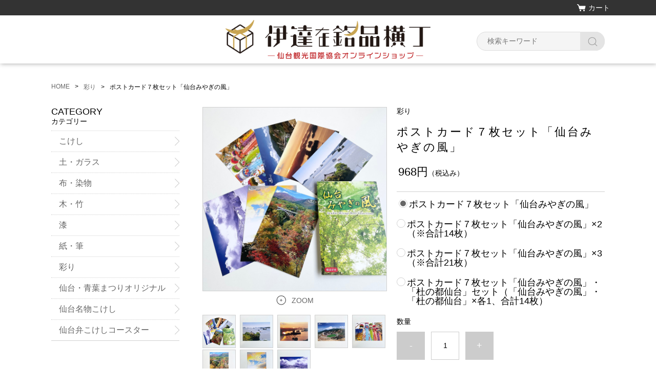

--- FILE ---
content_type: text/html;charset=UTF-8
request_url: https://datenameihin.com/item-detail/1513443
body_size: 5214
content:
<!DOCTYPE html>
<html lang="ja">

<head>
	<meta charset="utf-8">
	<meta http-equiv="X-UA-Compatible" content="IE=edge">
	<meta name="viewport" content="width=device-width">
	<meta name="format-detection" content="telephone=no">
	<title>ポストカード７枚セット「仙台みやぎの風」 | 伊達な銘品横丁</title>

	<meta property="og:site_name" content="伊達な銘品横丁"> 
	<!-- 商品詳細の場合 -->
	<meta name="description" content="">
	<meta property="og:image" content="">
	<meta property="og:title" content="">
	<meta property="og:type" content="">
	<meta property="og:url" content="https://datenameihin.com/item-detail/1513443">
	<meta property="og:description" content=""> 
	
		<link rel="shortcut icon" href="https://contents.raku-uru.jp/01/13265/1820/favicon.ico">
	<link rel="icon" type="image/vnd.microsoft.icon" href="https://contents.raku-uru.jp/01/13265/1820/favicon.ico">
		<link href="https://datenameihin.com/getCss/3" rel="stylesheet" type="text/css">
	<!--[if lt IE 10]>
		<style type="text/css">label:after {display:none;}</style>
	<![endif]-->
	<!-- Global site tag (gtag.js) - Google Analytics -->
<script async src="https://www.googletagmanager.com/gtag/js?id=G-85S5GH3LB8"></script>
<script>
  window.dataLayer = window.dataLayer || [];
  function gtag(){dataLayer.push(arguments);}
  gtag('js', new Date());

  gtag('config', 'G-85S5GH3LB8');
  gtag('config', 'UA-211269451-1');
</script>
<meta name="referrer" content="no-referrer-when-downgrade">
		<link rel="canonical" href="https://datenameihin.com/item-detail/1513443">		</head>

<body>
	<div id="wrapper">
		<div id="header">
			<div class="header-top gnav-pc clearfix">
				<div class="row">
					<ul class="clearfix">
																<li><a href="https://cart.raku-uru.jp/cart/5c25e770dce3a01e95ca85d0d5ff0d33" class="cart">カート</a></li>
					</ul>
				</div>
			</div>
			<div class="header">
				<div class="header-bottom">
					<div class="row">
						<div class="logo">
							<h1><a href="/"><img src="https://image.raku-uru.jp/01/13265/1382/yoko-datenameihinyokocho_1641175636369.png" alt="伊達な銘品横丁"></a></h1>
						</div>
						<form action="/search" method="post" id="cmsCommonForm">
							<div class="header-menu-sp">
								<a href="#" class="jq-open-nav"><img src="https://image.raku-uru.jp/cms/yt00001/img/icn-menu_sp.png" alt=""></a>
							</div>
							<div class="header-search-sp">
								<a href="#" class="jq-open-search"><img src="https://image.raku-uru.jp/cms/yt00001/img/icn-search_sp.png" alt=""></a>
							</div>
							<div class="header-search">
								<div class="header-search-form">
									<input type="text" name="searchWord" maxlength="50" value="" placeholder="検索キーワード">
									<div class="header-search-form-btn">
										<input type="image" alt="Search" src="https://image.raku-uru.jp/cms/yt00001/img/icn-search.png" name="#" class="search-btn">
									</div>
								</div>
							</div>
						</form>
					</div>
				</div>
			</div>
		</div>
		<!-- header -->
		<div class="contents clearfix">


			<!-- パンくずリスト -->
							<div class="bread">
					<ul class="clearfix">
						 						<li><a href="/"><span>HOME</span></a></li>
						  						<li><a href="/item-list?categoryId=33828"><span>彩り</span></a></li>
						  						<li><span>ポストカード７枚セット「仙台みやぎの風」</span></li>
						 					</ul>
				</div>
			
			<div class="main-contents">
			<form action="https://cart.raku-uru.jp/incart" method="post" id="cms0002d02Form">
	<div class="main">
		<div id="item-detail">
						<div class="item-middle clearfix">
				<div class="item-detail-left">
					<div class="item-detail-photo-main raku-item-photo-main">
						<div class="item-detail-photo" id="jq_item_photo_list">
							<ul class="clearfix">
								<li class="active"><img src="https://image.raku-uru.jp/01/13265/2516/IMG_1973_1699606328055_1200.jpg" alt=""></li>
																	<li><img src="https://image.raku-uru.jp/01/13265/2517/IMG_1985_1699606460026_1200.jpg" alt=""></li>
																	<li><img src="https://image.raku-uru.jp/01/13265/2518/IMG_1986_1699606460856_1200.jpg" alt=""></li>
																	<li><img src="https://image.raku-uru.jp/01/13265/2519/IMG_1988_1699606461669_1200.jpg" alt=""></li>
																	<li><img src="https://image.raku-uru.jp/01/13265/2520/IMG_1989_1699606462523_1200.jpg" alt=""></li>
																	<li><img src="https://image.raku-uru.jp/01/13265/2521/IMG_1990_1699606463342_1200.jpg" alt=""></li>
																	<li><img src="https://image.raku-uru.jp/01/13265/2522/IMG_1992_1699606464255_1200.jpg" alt=""></li>
																	<li><img src="https://image.raku-uru.jp/01/13265/2523/IMG_1993_1699606465072_1200.jpg" alt=""></li>
																
							</ul>
						</div>
						<div id="jqitem-backbtn" class="item-detail-photo-backbtn">
							<a href="#"></a>
						</div>
						<div id="jqitem-nextbtn" class="item-detail-photo-nextbtn">
							<a href="#"></a>
						</div>
					</div>
					<div class="item-detail-zoom"><a href="#">ZOOM</a></div>
										<div class="item-detail-thumb clearfix">
						<div class="item-detail-thumb-photo raku-item-thumb-photo active">
							<a href="#"><img src="https://image.raku-uru.jp/01/13265/2516/IMG_1973_1699606328055_400.jpg" alt=""></a>
						</div>
													<div class="item-detail-thumb-photo raku-item-thumb-photo">
								<a href="#"><img src="https://image.raku-uru.jp/01/13265/2517/IMG_1985_1699606460026_400.jpg" alt=""></a>
							</div>
													<div class="item-detail-thumb-photo raku-item-thumb-photo">
								<a href="#"><img src="https://image.raku-uru.jp/01/13265/2518/IMG_1986_1699606460856_400.jpg" alt=""></a>
							</div>
													<div class="item-detail-thumb-photo raku-item-thumb-photo">
								<a href="#"><img src="https://image.raku-uru.jp/01/13265/2519/IMG_1988_1699606461669_400.jpg" alt=""></a>
							</div>
													<div class="item-detail-thumb-photo raku-item-thumb-photo">
								<a href="#"><img src="https://image.raku-uru.jp/01/13265/2520/IMG_1989_1699606462523_400.jpg" alt=""></a>
							</div>
													<div class="item-detail-thumb-photo raku-item-thumb-photo">
								<a href="#"><img src="https://image.raku-uru.jp/01/13265/2521/IMG_1990_1699606463342_400.jpg" alt=""></a>
							</div>
													<div class="item-detail-thumb-photo raku-item-thumb-photo">
								<a href="#"><img src="https://image.raku-uru.jp/01/13265/2522/IMG_1992_1699606464255_400.jpg" alt=""></a>
							</div>
													<div class="item-detail-thumb-photo raku-item-thumb-photo">
								<a href="#"><img src="https://image.raku-uru.jp/01/13265/2523/IMG_1993_1699606465072_400.jpg" alt=""></a>
							</div>
											</div>
									</div>
				<!-- /.item-detail-left -->
				<div class="item-detail-right">
					<div class="item-detail-info">
						<div class="item-detail-category">彩り</div>
						<h2 class="item-detail-name ">ポストカード７枚セット「仙台みやぎの風」</h2>
						<div class="item-detail-vari">
							<div class="item-detail-vari-price">
								<dl>
									<dt>販売価格</dt>
									<dd><span class="item-detail-vari-price-num raku-item-vari-price-num">968円</span><span class="item-detail-vari-price-tax raku-item-vari-tax">（税込み）</span></dd>
								</dl>
							</div>
														<div class="item-detail-vari-normalprice"  style="display:none" >
								<dl>
									<dt>通常価格</dt>
									<dd><span class="item-detail-vari-normalprice-num raku-item-vari-normalprice-num"></span><span class="item-detail-vari-normalprice-tax raku-item-vari-normaltax">（税込み）</span></dd>
								</dl>
							</div>
							<div class="item-detail-vari-stock"  style="display:none" >
								<dl>
									<dt>在庫</dt>
									<dd class="raku-item-vari-stock"></dd>
								</dl>
							</div>
							<div class="item-detail-vari-itemcode"  style="display:none" >
								<dl>
									<dt>商品コード</dt>
									<dd class="raku-item-vari-itemcode"></dd>
								</dl>
							</div>
							<div class="item-detail-vari-jancode"  style="display:none" >
								<dl>
									<dt>JANコード</dt>
									<dd class="raku-item-vari-jancode"></dd>
								</dl>
							</div>
						</div>
					</div>
					<div class="item-detail-cart">
						 
															<div class="item-detail-cart-vari-radio">
																			<div>
																							<input type="radio" name="variationId" value="1950068" id="1950068" checked="checked">
												<label for="1950068">ポストカード７枚セット「仙台みやぎの風」</label>
																					</div>
																			<div>
																							<input type="radio" name="variationId" value="1950069" id="1950069">
												<label for="1950069">ポストカード７枚セット「仙台みやぎの風」&times;2（※合計14枚）</label>
																					</div>
																			<div>
																							<input type="radio" name="variationId" value="1951420" id="1951420">
												<label for="1951420">ポストカード７枚セット「仙台みやぎの風」&times;3（※合計21枚）</label>
																					</div>
																			<div>
																							<input type="radio" name="variationId" value="1951421" id="1951421">
												<label for="1951421">ポストカード７枚セット「仙台みやぎの風」・「杜の都仙台」セット（「仙台みやぎの風」・「杜の都仙台」&times;各1、合計14枚）</label>
																					</div>
																	</div>
																																<div class="js-counter-wrap">
								<p>数量</p>
								<div class="item-detail-num-count">
									<div class="item-detail-num-minus">
										<a href="#">-</a>
									</div>
									<div class="item-detail-num">
										<input type="number" name="itemQuantity" class="jq-num-count" value="1" maxlength="3" max="999" min="1">
									</div>
									<div class="item-detail-num-plus">
										<a href="#">+</a>
									</div>
								</div>
							</div>
						 
																									 
								<div class="item-detail-cart-action raku-item-cart-action">
									<div class="item-detail-cart-btn">
										<a href="#" class="raku-add-cart"><span>カートに入れる</span></a>
									</div>
								</div>
																		</div>
					<div class="item-detail-info2">
						<div class="item-detail-spec">
														<div class="item-detail-maker">
								<dl>
									<dt>メーカー</dt>
									<dd>オフィス山本</dd>
								</dl>
							</div>
							 																																																								
						</div>
					</div>
					
					<div class="item-detail-share">
						<dl>
							<dt>share</dt>
							<dd>
								<ul>
									<li>
										<a href="http://twitter.com/share?url=https://datenameihin.com/item-detail/1513443&text=ポストカード７枚セット「仙台みやぎの風」" target="_blank"><img src="https://image.raku-uru.jp/cms/yt00001/img/icn-sns-tw.png" alt="twitter"></a>
									</li>
									<li>
										<a href="http://www.facebook.com/share.php?u=https://datenameihin.com/item-detail/1513443" onclick="window.open(this.href, 'FBwindow', 'width=650, height=450, menubar=no, toolbar=no, scrollbars=yes'); return false;"><img src="https://image.raku-uru.jp/cms/yt00001/img/icn-sns-fb.png" alt="facebook"></a>
									</li>
								</ul>
							</dd>
						</dl>
					</div>
				</div>
				<!-- /.item-middle-right -->
			</div>
			<!-- /.item-middle -->
							<div class="item-bottom">
					<div class="item-detail-txt1 wysiwyg-data">
						<h4>商品詳細</h4>
						<p>仙台・みやぎの四季おりおりの美しい風景のポストカード７枚セットです。</p><p><br></p><p>■商品サイズ ： 縦約14.8㎝ × 横約10㎝</p><p>■製作者 ： 有限会社オフィス山本</p><p>　　　　　　　≪TEL≫022-228-2820</p><p>　　　　　　　≪住所≫宮城県仙台市太白区若葉町5-3</p><p><br></p><font color="#ff0000"><p><font color="#ff0000">※複数の商品をまとめて発送することはできません（商品を2つ購入の場合、2個口での発送となり、それぞれ送料がかかります）。一部の商品を除き、同一企業の同一商品を複数ご購入の場合も、複数個口での発送となりますのでご了承ください（同梱発送が可能な商品は各商品ページの「商品詳細」に記載があります）。<font color="#ff0000"><font color="#ff0000"><br></font></font></font></p><p><font color="#ff0000">※一つ一つ手づくりのため表情や色・材質等が写真と異なる場合がございますのでご了承ください。</font></p></font>					</div>
				</div>
						<!-- /.item-bottom -->
		</div>
		<!-- /.item-detail -->


					<div id="recommend">
				<div class="ttl">
					<h2>RECOMMEND</h2>
					<h3>おすすめアイテム</h3>
				</div>
				<div class="product-list clearfix">
											<div class="product-list-item">
							<a href="/item-detail/1513437">
								<div class="product-list-photo">
																		<img src="https://image.raku-uru.jp/01/13265/2898/DSCN1575_1712557229352_400.JPG" alt="ポストカード７枚セット「杜の都仙台」"> 								</div>
								<div class="product-list-info">
									<p class="product-list-name ">ポストカード７枚セット「杜の都仙台」</p>
									<p class="product-list-price"><span class="product-list-num">968円</span><span class="product-list-tax">（税込み）</span></p>
																	</div>
							</a>
						</div>
											<div class="product-list-item">
							<a href="/item-detail/1513455">
								<div class="product-list-photo">
																		<img src="https://image.raku-uru.jp/01/13265/2904/DSCN1579_1712558333256_400.JPG" alt="ポストカード5枚セット「仙台七夕まつり」"> 								</div>
								<div class="product-list-info">
									<p class="product-list-name ">ポストカード5枚セット「仙台七夕まつり」</p>
									<p class="product-list-price"><span class="product-list-num">726円</span><span class="product-list-tax">（税込み）</span></p>
																	</div>
							</a>
						</div>
									</div>
			</div>
		<!-- /#recommend -->
			</div>
	<!-- /.main -->
	<input type="hidden" name="itemId" value="1513443">
	<input type="hidden" name="shpHash" value="5c25e770dce3a01e95ca85d0d5ff0d33">
</form>

			</div>
				<div class="side">
					<div class="category-nav">
						<div class="nav-close"><a href="#" class="jq-close-nav">CLOSE MENU</a></div>
						<div class="header-top gnav-sp">
							<div class="row">
								<ul class="clearfix">
																											<li><a href="https://cart.raku-uru.jp/cart/5c25e770dce3a01e95ca85d0d5ff0d33" class="cart">カート</a></li>
								</ul>
							</div>
						</div>
						<ul>
							 
																												                                                          														<li>
								<div>
									<p>CATEGORY</p><span>カテゴリー</span>
								</div>
								<ul class="category-nav-l2">
									   									<li>
										<a href="/item-list?categoryId=33822">
											<p>こけし</p>
										</a>
																			</li>
									  									<li>
										<a href="/item-list?categoryId=33823">
											<p>土・ガラス</p>
										</a>
																			</li>
									  									<li>
										<a href="/item-list?categoryId=33824">
											<p>布・染物</p>
										</a>
																			</li>
									  									<li>
										<a href="/item-list?categoryId=33825">
											<p>木・竹</p>
										</a>
																			</li>
									  									<li>
										<a href="/item-list?categoryId=33826">
											<p>漆</p>
										</a>
																			</li>
									  									<li>
										<a href="/item-list?categoryId=33827">
											<p>紙・筆</p>
										</a>
																			</li>
									  									<li>
										<a href="/item-list?categoryId=33828">
											<p>彩り</p>
										</a>
																			</li>
									    									<li>
										<a href="/item-list?categoryId=53956">
											<p>仙台・青葉まつりオリジナルグッズ</p>
										</a>
																			</li>
									          									<li>
										<a href="/item-list?categoryId=72321">
											<p>仙台名物こけし</p>
										</a>
																			</li>
									  									<li>
										<a href="/item-list?categoryId=105735">
											<p>仙台弁こけしコースター</p>
										</a>
																			</li>
									       								</ul>
							</li>
													</ul>
						<div class="nav-close"><a href="#" class="jq-close-nav">CLOSE MENU</a></div>
					</div>
					<!-- /.category-nav -->

					
<!-- ▼追加 -->
<div class="about-area">
<h4><a href="https://datenameihin.com/fr/7">伊達な銘品横丁とは</a></h4>
<p>（公財）仙台観光国際協会が運営する仙台・宮城の銘品を販売するオンラインショップです。<br>
<span>※商品は製作者から直送となります。商品はご注文確定後（ご入金確認後）7営業日以内の発送となりますのでご了承ください。</span></p>
<ul>
<li><a href="https://www.sentia-sendai.jp/datenameihin/" target="_blank"><img src="https://image.raku-uru.jp/01/13265/2087/bnr_1650332812022.jpg"></a></li>
</ul>
</div><!-- /.about-area -->
<!-- ▲追加 -->
				</div>
				<!-- /.side -->
		</div>
		<!-- /.contents -->

		<div id="footer">
			<div class="footer-top">
				<div class="row clearfix">
					<div class="footer-shoppingguide">
						<h3>SHOPPING GUIDE</h3>
						<ul class="clearfix">
							<li><a href="/law">特定商取引法に基づく表記</a></li>
							<li><a href="/privacy">個人情報保護方針</a></li>
							<li><a href="/fee">送料について</a></li>
							
							<li><a href="https://cart.raku-uru.jp/ask/start/5c25e770dce3a01e95ca85d0d5ff0d33">お問合せ</a></li>						</ul>
					</div>
					<div class="footer-logo">
						<h1><a href="/"><img src="https://image.raku-uru.jp/01/13265/1383/yoko-datenameihinyokocho_1641175637058.png" alt="伊達な銘品横丁"></a></h1>
					</div>
				</div>
			</div>
			<div class="footer-bottom">
				<div class="row clearfix">
					<ul class="sns clearfix">
						<li>
							<a href="http://twitter.com/share?url=https://datenameihin.com&text=伊達な銘品横丁" target="_blank"><img src="https://image.raku-uru.jp/cms/yt00001/img/icn-sns-tw.png" alt="twitter"></a>
						</li>
						<li>
							<a href="http://www.facebook.com/share.php?u=https://datenameihin.com" onclick="window.open(this.href, 'FBwindow', 'width=650, height=450, menubar=no, toolbar=no, scrollbars=yes'); return false;"><img src="https://image.raku-uru.jp/cms/yt00001/img/icn-sns-fb.png" alt="facebook"></a>
						</li>
					</ul>
					<p class="copyright">Copyright &copy; 伊達な銘品横丁 All Rights Reserved.</p>
				</div>
			</div>
		</div>
		<!-- footer -->

	</div>
	<!-- wrapper -->

	<div class="btn-pagetop">
		<a href="#wrapper"></a>
	</div>

	<div class="overlay"></div>

	<script src="https://image.raku-uru.jp/cms/yt00001/js/jquery-1.12.4.min.js" type="text/javascript"></script>
	<script src="https://image.raku-uru.jp/cms/yt00001/js/jquery-ui-1.11.4.min.js" type="text/javascript"></script>
	<script src="https://image.raku-uru.jp/cms/yt00001/js/jquery.flicksimple.js" type="text/javascript"></script>
	<script src="https://image.raku-uru.jp/cms/yt00001/js/shop-script.js" type="text/javascript"></script>
		
</body>
</html>


--- FILE ---
content_type: text/css;charset=UTF-8
request_url: https://datenameihin.com/getCss/3
body_size: 16094
content:
@import url("https://image.raku-uru.jp/cms/fontcss/font.css");
/***********
 * common
 ***********/

* {
	margin: 0;
	padding: 0;
	box-sizing: border-box;
	word-wrap: break-word;
	word-break: break-all;
}

html,
body {
	height: 100%;
}

body,
body * {
	font-family: '游ゴシック', YuGothic, 'Hiragino Kaku Gothic ProN', 'ヒラギノ角ゴ ProN W3', 'メイリオ', 'Meiryo', 'Meiryo UI', 'ＭＳ Ｐゴシック', sans-serif;
}


/* 通常文字色 */

body {
	font-size: 14px;
	color:#000;
	/* 通常文字色 */
	background:#fff ;
}

h2 {
	font-size: 30px;
	letter-spacing: 3px;
}

h3 {
	font-size: 24px;
	letter-spacing: 3px;
}

ul,
ul li {
	list-style: none;
}

/* a リンク文字色 */

a,
a:visited {
	color:#666;
	/* a リンク文字色 */
	text-decoration: none;
}

a:hover,
button:hover {
	color:#7f6000;
	/* hoverリンク文字色 */
	text-decoration: none;
	opacity: 0.7;
}

a:hover * {
	opacity: .7;
}

input[type='text'],
input[type='password'] {
	font-size: 14px;
	font-weight: normal;
	line-height: 30px;
	height: 30px;
	border: #d1d1d1 solid 1px;
}

input[type='checkbox'] {
	margin-right: 4px;
}

textarea {
	width: 100%;
	border: #d1d1d1 solid 1px;
}

table {
	width: 100%;
	border-collapse: collapse;
}

table th,
table td {
	border-spacing: 0;
	border-collapse: collapse;
	vertical-align: middle;
	border: none;
}

img {
	max-width: 100%;
	word-break: normal;
	border: none;
}

b {
	font-weight: bold;
}

pre {
	white-space: pre-wrap;
}

ul.list1 li {
	font-size: 13px;
	position: relative;
	margin-bottom: 10px;
	padding-left: 26px;
}

ul.list1 li:before {
	position: absolute;
	top: 0;
	left: 0;
	display: inline-block;
	width: 9px;
	height: 18px;
	content: '';
	background-image: url(https://image.raku-uru.jp/cms/yt00001/img/icn-arrow-list.png);
	background-repeat: no-repeat;
	background-size: cover;
}

ul.list2 li {
	font-size: 13px;
	position: relative;
	margin-bottom: 10px;
	padding-left: 26px;
}

ul.list2 li:before {
	position: absolute;
	top: 4px;
	left: 0;
	display: inline-block;
	width: 10px;
	height: 10px;
	content: '';
	border-radius: 5px;
	background-color: #666;
}


/***********
 * layout
 ***********/

#wrapper,
.wrapper {
	width: 100%;
	min-width: 1120px;
	margin: 0 auto;
}

.top {
	width: 1100px;
	margin: 0 auto;
	padding: 38px 10px 0;
}

.contents {
	width: 1100px;
	margin: 0 auto;
	padding: 38px 10px 0;
}

.page {
	width: 1100px;
	margin: 0 auto;
	padding: 60px 10px 0;
}

.row {
	position: relative;
	width: 1100px;
	margin: 0 auto;
}

@media only screen and (max-width: 600px) {
	#wrapper,
	.wrapper {
		min-width: 100%;
	}
	.top {
		width: 100%;
		margin: 0 auto;
		padding: 0 0 0;
	}
	.contents {
		width: 100%;
		margin: 0 auto;
		padding: 0 0 0;
	}
	.page {
		width: 100%;
		margin: 0 auto;
		padding: 0 0 0;
	}
	.row {
		position: relative;
		width: 100%;
		margin: 0 auto;
	}
}


/***********
 * clearfix
 ***********/

.clearfix:before,
.clearfix:after {
	display: table;
	content: ' ';
}

.clearfix:after {
	clear: both;
}


/***********
 * header
 ***********/

#header {
	width: 100%;
	box-shadow: 1px 1px 8px rgba(0,0,0,.3);
}

.gnav-sp {
	display: none;
}

.header-top {
	padding: 0 10px;
	color: #fff;
	background-color: #333;
}

.header-top ul {
	float: right;
	height: 30px;
}

.header-top ul li {
	font-size: 14px;
	line-height: 30px;
	float: left;
	margin-left: 12px;
}

.header-top ul li a {
	position: relative;
	color: #fcfcfc;
}

.header-top ul li a.entry {
	padding-left: 18px;
}

.header-top ul li a.entry:before {
	position: absolute;
	top: 50%;
	left: 0;
	display: inline-block;
	width: 11px;
	height: 16px;
	margin-top: -15px;
	content: '\e929';
	font-family: "icomoon";
	background: none;
}

.header-top ul li a.mypage {
	padding-left: 20px;
}

.header-top ul li a.mypage:before {
	position: absolute;
	top: 50%;
	left: 3px;
	display: inline-block;
	width: 14px;
	height: 16px;
	margin-top: -15px;
	content: '\e90a';
	font-family: "icomoon";
	background: none;
}

.header-top ul li a.logout {
	padding-left: 20px;
}

.header-top ul li a.logout:before {
	position: absolute;
	top: 50%;
	left: 0;
	display: inline-block;
	width: 14px;
	height: 16px;
	margin-top: -15px;
	content: '\e931';
	font-family: "icomoon";
	background: none;
}

.header-top ul li a.cart {
	padding-left: 22px;
}

.header-top ul li a.cart:before {
	position: absolute;
	top: 50%;
	left: 0;
	display: inline-block;
	width: 18px;
	height: 16px;
	margin-top: -15px;
	content: '\e919';
	font-family: "icomoon";
	background: none;
}

.header {
	display: table;
	width: 100%;
}

.header-bottom {
	position: relative;
	display: table-cell;
	height: 76px;
	padding: 0 10px;
	text-align: center;
	vertical-align: middle;
}

.header-bottom .logo {
	text-align: center;
}

.header-bottom .logo img {
	width: auto;
	height:auto;
	max-width: 400px;
	max-height: 260px;
	margin: 9px 0;
	vertical-align: middle;
}

.header-bottom .logo h1 a,
.header-bottom .logo h1 a:hover {
	color:#666;
}

.header-bottom .logo h1 .logo-text {
	font-size:13px;
	display: -webkit-box;
	overflow:hidden;
	max-width:480px;
	max-height:160px;
	margin:auto;
	color: #000;
	-webkit-box-orient: vertical;
	-webkit-line-clamp: 3;
}

.header-menu-sp,
.header-search-sp {
	display: none;
}

.header-search {
	position: absolute;
	top: calc(50% - 15px);
	right: 10px;
}

.header-search-form {
	position: relative;
}

.header-search input[type=text] {
	font-size: 14px;
	line-height: 35px;
	display: inline-block;
	width: 250px;
	height: 37px;
	padding: 0 60px 0 20px;
	border: 1px solid #dcdcdc;
	border-radius: 19px;
	outline: 0 none;
    background-color: #f5f5f5;
}

.header-search-form-btn {
	line-height: 37px;
	position: absolute;
	top: 0;
	right: 0;
	display: inline-block;
	overflow: hidden;
	width: 48px;
	padding: 0;
	cursor: pointer;
	text-align: center;
	border: none;
	-webkit-border-radius: 0;
			border-radius: 0 19px 19px 0;
	background: none;
	background-color: #e4e4e4;
	-webkit-appearance: none;
}

.search-btn {
	padding: 8px 10px;
	vertical-align: middle;
}

@media only screen and (max-width: 600px) {
	#header {
		position: relative;
		width: 100%;
		box-shadow: none;
	}
	.gnav-pc {
		display: none;
	}
	.gnav-sp {
		display: block;
	}
	.header-top {
		width: 100%;
		min-height: 0;
		padding: 0;
		color: #fcfcfc;
		border-bottom: #fcfcfc solid 1px;
		background-color: #333;
	}
	.header-top ul {
		display: table;
		float: none;
		width: 100%;
		height: 44px;
	}
	.header-top ul li {
		font-size: 10px;
		line-height: 30px;
		display: table-cell;
		float: none;
		width: 33.33%;
		margin-left: 0;
		text-align: center;
	}
	.header-top ul li a {
		position: relative;
		display: block;
		width: 100%;
		height: 44px;
		padding-top: 18px;
		color: #fcfcfc;
	}
	.header-top ul li a.entry {
		padding-left: 0;
	}
	.header-top ul li a.entry:before {
		position: absolute;
		top: 1px;
		left: 50%;
		display: inline-block;
		width: 17px;
		height: 17px;
		margin-top: 0;
		margin-left: -8px;
		font-size: 15px;
		content: '\e929';
		font-family: "icomoon";
		background: none;
	}
	.header-top ul li a.mypage {
		padding-left: 0;
	}
	.header-top ul li a.mypage:before {
		position: absolute;
		top: 0;
		left: 50%;
		display: inline-block;
		width: 17px;
		height: 17px;
		margin-top: 0;
		margin-left: -8px;
		font-size: 14px;
		content: '\e90a';
		font-family: "icomoon";
		background: none;
	}
	.header-top ul li a.logout {
		padding-left: 0;
	}
	.header-top ul li a.logout:before {
		position: absolute;
		top: 0;
		left: 50%;
		display: inline-block;
		width: 15px;
		height: 16px;
		margin-top: 0;
		margin-left: -8px;
		font-size: 14px;
		content: '\e931';
		font-family: "icomoon";
		background: none;
	}
	.header-top ul li a.cart {
		padding-left: 0;
	}
	.header-top ul li a.cart:before {
		position: absolute;
		top: 2px;
		left: 50%;
		display: inline-block;
		width: 17px;
		height: 17px;
		margin-top: 0;
		margin-left: -10px;
		font-size: 15px;
		content: '\e919';
		font-family: "icomoon";
		background: none;
	}
	.header {
		display: table;
		width: 100%;
	}
	.header-bottom {
		position: relative;
		display: block;
		min-height: 47px;
		max-height: 100%;
		height: auto;
		padding: 0 0;
		text-align: center;
		vertical-align: middle;
		box-shadow: 1px 1px 8px rgba(0,0,0,.3);
	}
	.header-bottom .row {
		min-height: 47px;
		padding-top: 7px;
	}
	.header-bottom .logo {
		min-height: 30px;
		text-align: center;
	}
	.header-bottom .logo img {
		max-width: 200px;
		margin-top: 8px;
		margin-bottom: 8px;
		vertical-align: top;
	}
	.header-bottom .logo h1 {
		font-size: 18px;
		line-height: 30px;
		overflow: hidden;
		max-width: calc(100% - 80px);
		min-height: 30px;
		margin-left: 40px;
	}
	.header-menu-sp {
		position: absolute;
		top: 9px;
		left: 10px;
		display: block;
		width: 28px;
	}
	.header-menu-sp img {
		width: 100%;
		height: auto;
	}
	.header-search-sp {
		position: absolute;
		top: 12px;
		right: 10px;
		display: block;
		width: 22px;
	}
	.header-search-sp img {
		width: 100%;
		height: auto;
	}
	.header-search {
		position: absolute;
		z-index: 999;
		top: 47px;
		right: 0;
		left: 0;
		display: none;
		width: 100%;
		padding: 15px 0;
		background-color: rgba(0, 0, 0, .7);
	}
	.header-search.jq-show {
		display: block;
	}
	.header-search-form {
		position: relative;
		width: 72%;
		margin: 0 auto;
	}
	.header-search input[type=text] {
		font-size: 16px;
		line-height: 33px;
		display: inline-block;
		width: 100%;
		height: 33px;
		padding: 0 50px 0 12px;
		border: 1px solid #dcdcdc;
		border-radius: 17px;
		outline: 0 none;
		background-color: #f5f5f5;
	}
	.header-search-form-btn {
		line-height: 33px;
		position: absolute;
		top: 0;
		right: 0;
		display: inline-block;
		overflow: hidden;
		width: 45px;
		padding: 0;
		cursor: pointer;
		text-align: center;
		border: none;
		-webkit-border-radius: 0;
				border-radius: 0 17px 17px 0;
		background: none;
		background-color: #e4e4e4;
		-webkit-appearance: none;
	}
	.search-btn {
		padding: 5px 8px;
		vertical-align: middle;
	}
}


/***********
 * footer
 ***********/

#footer {
	width: 100%;
}

.footer-top {
	width: 100%;
	padding: 40px 0;
	background-color: #d2d2d2;
}

.footer-logo {
	float: left;
	width: 340px;
}

.footer-logo img {
	width: auto;
	height:auto;
	max-width: 200px;
	max-height: 200px;
}

.footer-shoppingguide {
	float: right;
	width: 760px;
}

.footer-shoppingguide h3 {
	font-size: 16px;
	font-weight: normal;
	line-height: 30px;
	display: inline-block;
	width: 186px;
	height: 32px;
	margin-bottom: 15px;
	text-align: center;
	letter-spacing: 1px;
	border: #000 solid 1px;
}

.footer-shoppingguide ul {
	width: 630px;
}

.footer-shoppingguide ul li {
	font-size: 14px;
	float: left;
	margin-right: 22px;
	margin-bottom: 10px;
}

.footer-shoppingguide ul li a:hover {
	text-decoration: underline;
	opacity: 1;
}

.footer-bottom {
	line-height: 48px;
	width: 100%;
	height: 58px;
	background-color: #fcfcfc;
}

.footer-bottom2 {
	line-height: 48px;
	width: 100%;
	height: 48px;
	background-color: #f3f3f3;
}

.copyright {
	font-size: 14px;
	float: left;
	padding-top: 5px;
}

.sns {
	float: right;
	margin-top: 10px;
}

.sns li {
	display: inline-block;
	width: 25px;
	margin-left: 15px;
}

.sns li img {
	width: 100%;
	height: auto;
}

@media only screen and (max-width: 600px) {
	#footer {
		width: 100%;
	}
	.footer-top {
		width: 100%;
		padding: 30px 0 25px;
		background-color: #d2d2d2;
	}
	.footer-logo {
		float: none;
		width: 100%;
		text-align: center;
	}
	.footer-shoppingguide {
		float: none;
		width: 100%;
		margin-bottom: 30px;
		text-align: center;
	}
	.footer-shoppingguide h3 {
		font-size: 16px;
		font-weight: normal;
		line-height: 30px;
		display: inline-block;
		width: 180px;
		height: 32px;
		margin-bottom: 20px;
		text-align: center;
		letter-spacing: 1px;
		border: #000 solid 1px;
	}
	.footer-shoppingguide ul {
		width: 100%;
		text-align: left;
		border-top: #ededed solid 1px;
	}
	.footer-shoppingguide ul li {
		font-size: 13px;
		float: none;
		margin-right: 0;
		margin-bottom: 0;
		border-bottom: #ededed solid 1px;
	}
	.footer-shoppingguide ul li a {
		position: relative;
		display: block;
		width: 100%;
		padding: 12px 10px;
	}
	.footer-shoppingguide ul li a:after {
		position: absolute;
		top: 50%;
		right: 10px;
		display: block;
		width: 9px;
		height: 14px;
		margin-top: -7px;
		content: '';
		background-image: url(https://image.raku-uru.jp/cms/yt00001/img/icn-arrow-nav02_sp.png);
		background-repeat: no-repeat;
		background-size: cover;
	}
	.footer-bottom {
		line-height: 1.4;
		width: 100%;
		height: auto;
		padding: 30px 0 20px;
		background-color: #fcfcfc;
	}
	.footer-bottom2 {
		line-height: 1.4;
		width: 100%;
		height: auto;
		padding: 30px 0 20px;
		background-color: #f3f3f3;
	}
	.copyright {
		font-size: 10px;
		float: none;
		text-align: center;
		word-break: break-word;
	}
	.sns {
		float: none;
		margin-top: 0;
		margin-bottom: 25px;
		text-align: center;
	}
	.sns li {
		display: inline-block;
		width: 27px;
	}
	.sns li img {
		width: 100%;
		height: auto;
	}
}


/***********
 * main
 ***********/

.main-contents {
	float: right;
	width: 785px;
	padding-bottom: 50px; 
}

.main {
	float: right;
	width: 785px;
}

@media only screen and (max-width: 600px) {
	.main-contents {
		float: none;
		width: 100%;
		padding-bottom: 0;
	}
	.main {
		float: none;
		width: 100%;
	}
}


/* main-image */

#main-image {
	position: relative;
	width: 785px;
	text-align: center;
	background-color: #d9d9d9;
}

#main-image + div {
	border-top: none;
}

#main-image img {
	max-width: 100%;
	max-height: 100%;
}

.main-image-slider {
	position: relative;
	overflow: hidden;
	width: 100%;
	max-width: 785px;
	height: auto;
	margin: 0 auto 40px;
}

.main-image-slider > ul {
	position: absolute;
	z-index: 100;
	top: 0;
	left: 0;
	display: inline-block;
	overflow: hidden;
	height: 336px;
}

.main-image-slider > ul > li {
	display: inline;
	float: left;
	overflow: hidden;
	width: 785px;
	height: 336px;
	list-style-type: none;
}

.main-image-slider > ul > li span,
.main-image-slider > ul > li a {
	display: flex;
	width: 100%;
	height: 100%;
	justify-content: center;
	align-items: center;
}

.main-image-prev {
    position: absolute;
    right: 10px;
    top: 50%;
    z-index: 999;
    font-size: 36px;
    margin-top: -18px;
}

.main-image-next {
    position: absolute;
    left: 10px;
    top: 50%;
    z-index: 999;
    font-size: 36px;
    margin-top: -18px;
}

.main-image-prev a,
.main-image-next a {
    display: block;
    height: 100%;
}

.main-image-indicator {
	position: absolute;
	z-index: 999;
	right: 0;
	bottom: 10px;
	left: 0;
}

.main-image-indicator ul {
	text-align: center;
}

.main-image-indicator ul li {
	display: inline-block;
	width: 14px;
	height: 14px;
	margin: 0 8px;
	opacity: .6;
	border: #fff solid 1px;
	border-radius: 50%;
	background-color: none;
}

.main-image-indicator ul li.active {
	background-color: #fff;
}

@media only screen and (max-width: 600px) {
	#main-image {
		position: relative;
		width: 100%;
		margin-top: 5px;
		text-align: center;
		background-color: #f5f5f5;
	}
	#main-image img {
		max-width: 100%;
		max-height: 100%;
	}
	.main-image-slider {
		position: relative;
		overflow: hidden;
		width: 100%;
		max-width: 100%;
		height: auto;
	}
	.main-image-slider > ul {
		position: absolute;
		z-index: 100;
		top: 0;
		left: 0;
		display: inline-block;
		overflow: hidden;
		height: 336px;
	}
	.main-image-slider > ul > li {
		display: inline;
		float: left;
		overflow: hidden;
		width: 100%;
		height: 336px;
		list-style-type: none;
	}
	.main-image-indicator {
		position: absolute;
		z-index: 999;
		right: 5px;
		bottom: 5px;
	}
	.main-image-indicator ul {
		text-align: center;
	}
	.main-image-indicator ul li {
		display: inline-block;
		width: 10px;
		height: 10px;
		margin: 0 4px;
		opacity: .6;
		border: #fff solid 1px;
		border-radius: 50%;
		background-color: none;
	}
	.main-image-indicator ul li.active {
		background-color: #fff;
	}
}


/* ttl */

.ttl {
	margin-bottom: 24px;
	text-align: center;
}

.ttl h2 {
	font-size: 24px;
	position: relative;
	margin-bottom: 10px;
	padding-bottom: 6px;
	color: #000;
}

.ttl h2:after {
	position: absolute;
	bottom: 0;
	left: 50%;
	display: inline-block;
	width: 24px;
	height: 1px;
	margin-left: -12px;
	content: '';
	background-color: #000;
}

.ttl h3 {
	font-size: 20px;
	font-weight: bold;
}

.ttl2 {
	margin-bottom: 46px;
	text-align: center;
}

.ttl2 h2 {
	font-size: 24px;
	position: relative;
	padding-bottom: 2px;
}

.ttl2 h2:after {
	position: absolute;
	bottom: 0;
	left: 50%;
	display: inline-block;
	width: 24px;
	height: 1px;
	margin-left: -12px;
	content: '';
	background-color: #000;
}

@media only screen and (max-width: 600px) {
	.ttl {
		margin-bottom: 16px;
		text-align: center;
	}
	.ttl h2 {
		font-size: 20px;
		position: relative;
		margin-bottom: 10px;
		padding-bottom: 6px;
	}
	.ttl h2:after {
		position: absolute;
		bottom: 0;
		left: 50%;
		display: inline-block;
		width: 24px;
		height: 1px;
		margin-left: -12px;
		content: '';
		background-color: #000;
	}
	.ttl h3 {
		font-size: 16px;
	}
	.ttl2 {
		margin-bottom: 20px;
		text-align: center;
	}
	.ttl2 h2 {
		font-size: 20px;
		position: relative;
		padding-bottom: 2px;
	}
	.ttl2 h2:after {
		position: absolute;
		bottom: 0;
		left: 50%;
		display: inline-block;
		width: 24px;
		height: 1px;
		margin-left: -12px;
		content: '';
		background-color: #000;
	}
}


/* product-list */

.product-list {
	margin-bottom: 10px;
}

.product-list-item {
	float: left;
	width: 185px;
	margin-right: 15px;
	padding-bottom: 40px;
}

.product-list-item:nth-child(4n) {
	margin-right: 0;
}

.product-list-item:nth-child(4n-3) {
	clear: both;
}

.product-list-item .product-list-photo {
	position: relative;
	width: 185px;
	max-height: 185px;
	margin-bottom: 15px;
}

.product-list-item .product-list-photo img {
	display: block;
	max-width: 185px;
	max-height: 185px;
	width: auto;
	height: auto;
	margin: auto;
	border: #d0d0d0 solid 1px;
}

.product-list-item .product-list-name {
	font-size: 14px;
	line-height: 22px;
	overflow: hidden;
	position: relative;
	height: 44px;
	margin-bottom: 4px;
	background-color: #fff;
}

.product-list-item .product-list-name:before {
	position: absolute;
	right: 0;
	bottom: 0;
	display: inline-block;
	width: 1.2em;
	content: "…";
	text-align: right;
	background-color: #fff;
}

.product-list-item .product-list-name:after {
	position: relative;
	right: 0;
	float: right;
	width: 1em;
	height: 100%;
	content: "";
	background-color: #fff;
}

.product-list-item .product-list-price {
	font-size: 12px;
	line-height: 1.2;
}

.product-list-item .product-list-nonstock {
	display: inline-block;
	vertical-align: top;
	font-size: 11px;
	line-height: 18px;
	margin-top: 2px;
	margin-right: 6px;
	padding: 0 3px;
	text-align: center;
	color: #f33;
	background: #fff;
}

.product-list-tax {
	display: inline-block;
}

@media only screen and (max-width: 600px) {
	.product-list {
		margin-bottom: 10px;
		padding: 0 5px;
	}
	.product-list-item {
		float: left;
		width: 50%;
		margin-right: 0;
		padding: 0 5px 40px;
	}
	.product-list-item:nth-child(2n-1) {
		clear: both;
	}
	.product-list-item .product-list-photo {
		position: relative;
		width: 100%;
		height: auto;
		margin-bottom: 9px;
	}
	.product-list-item .product-list-photo img {
		max-width: 100%;
		height: auto;
	}
	.product-list-item .product-list-name {
		font-size: 14px;
		line-height: 20px;
		overflow: hidden;
		min-height: 40px;
		margin-bottom: 4px;
	}
	.product-list-item .product-list-price {
		font-size: 12px;
		line-height: 1.2;
	}
}


/* ranking icon */

.icn-rank {
	font-size: 16px;
	position: absolute;
	z-index: 99;
	top: 0;
	left: 0;
	display: block;
	width: 54px;
	height: 54px;
	color: #717171;
}

.icn-rank span {
	position: absolute;
	z-index: 99;
	top: 5px;
	left: 10px;
}

.icn-rank:before {
	position: absolute;
	z-index: 90;
	top: 0;
	left: 0;
	display: block;
	width: 0;
	height: 0;
	content: '';
	border-width: 54px 54px 0 0;
	border-style: solid;
	border-color: #ececec transparent transparent transparent;
}

.icn-rank1 {
	color: #fcfcfc;
}

.icn-rank1:before {
	border-color: #dccd1b transparent transparent transparent;
}

.icn-rank2 {
	color: #fcfcfc;
}

.icn-rank2:before {
	border-color: #6a6a6a transparent transparent transparent;
}

.icn-rank3 {
	color: #fcfcfc;
}

.icn-rank3:before {
	border-color: #833716 transparent transparent transparent;
}

@media only screen and (max-width: 600px) {
	.icn-rank {
		font-size: 16px;
		position: absolute;
		z-index: 99;
		top: 0;
		left: 0;
		display: block;
		width: 50px;
		height: 50px;
	}
	.icn-rank span {
		position: absolute;
		z-index: 99;
		top: 5px;
		left: 10px;
	}
	.icn-rank:before {
		position: absolute;
		z-index: 90;
		top: 0;
		left: 0;
		display: block;
		width: 0;
		height: 0;
		content: '';
		border-width: 50px 50px 0 0;
		border-style: solid;
	}
}


/* btn-area */

.btn-area {
	margin-bottom: 20px;
	text-align: center;
}

.btn-area .btn {
	font-size: 16px;
	font-weight: normal;
	line-height: 44px;
	position: relative;
	display: inline-block;
	width: 152px;
	height: 44px;
	text-align: center;
	color: #fcfcfc;
	background-color: #666;
}

.btn-area .btn span:before {
	position: absolute;
	top: 50%;
	left: 10px;
	display: block;
	width: 10px;
	height: 18px;
	margin-top: -9px;
	content: '';
	background-image: url(https://image.raku-uru.jp/cms/yt00001/img/icn-arrow-btn.png);
	background-repeat: no-repeat;
	background-size: cover;
}

.btn-area a.btn-back span:before {
	position: absolute;
	top: 50%;
	left: 10px;
	display: block;
	width: 10px;
	height: 18px;
	margin-top: -9px;
	content: '';
	background-image: url(https://image.raku-uru.jp/cms/yt00001/img/icn-arrow-back.png);
	background-repeat: no-repeat;
	background-size: cover;
}

@media only screen and (max-width: 600px) {
	.btn-area {
		margin-bottom: 30px;
		text-align: center;
	}
	.btn-area .btn {
		font-size: 16px;
		font-weight: normal;
		line-height: 44px;
		position: relative;
		display: inline-block;
		width: 152px;
		height: 44px;
		text-align: center;
		color: #fcfcfc;
		background-color: #666;
	}
	.btn-area .btn span:before {
		position: absolute;
		top: 50%;
		left: 10px;
		display: block;
		width: 9px;
		height: 16px;
		margin-top: -8px;
		content: '';
		background-image: url(https://image.raku-uru.jp/cms/yt00001/img/icn-arrow-btn_sp.png);
		background-repeat: no-repeat;
		background-size: cover;
	}
	.btn-area a.btn-back span:before {
		position: absolute;
		top: 50%;
		left: 10px;
		display: block;
		width: 9px;
		height: 16px;
		margin-top: -8px;
		content: '';
		background-image: url(https://image.raku-uru.jp/cms/yt00001/img/icn-arrow-back_sp.png);
		background-repeat: no-repeat;
		background-size: cover;
	}
}


/* top-newarrival */

#top-newarrival {
	padding-top: 36px;
	border-top: #d0d0d0 solid 1px;
}

.main > div#top-newarrival:first-child {
	border-top: none;
}

@media only screen and (max-width: 600px) {
	#top-newarrival {
		padding-top: 30px;
	}
}


/* top-ranking */

#top-ranking {
	padding-top: 36px;
	border-top: #d0d0d0 solid 1px;
}

@media only screen and (max-width: 600px) {
	#top-ranking {
		padding-top: 30px;
		border-top: #d0d0d0 solid 1px;
	}
}


/* top-salesranking */

#top-salesranking {
	padding-top: 36px;
	border-top: #d0d0d0 solid 1px;
}

@media only screen and (max-width: 600px) {
	#top-salesranking {
		padding-top: 30px;
		border-top: #d0d0d0 solid 1px;
	}
}


/* top-news */

#top-news {
	padding-top: 36px;
}

@media only screen and (max-width: 600px) {
	#top-news {
		padding-top: 30px;
		border-top: #d0d0d0 solid 1px;
	}
}


/* news-list */

.news-list {
	margin-bottom: 20px;
}

.news-list dl {
	display: table;
	width: 100%;
}

.news-list dl dt {
	font-size: 14px;
	display: table-cell;
	width: 115px;
	padding: 10px 0;
}

.news-list dl dd {
	font-size: 14px;
	display: table-cell;
	padding: 10px 0;
}

.news-list dl dd a:hover {
	text-decoration: underline;
	opacity: 1;
}

@media only screen and (max-width: 600px) {
	.news-list {
		margin-bottom: 20px;
		padding: 0 10px;
	}
	.news-list dl {
		display: block;
		width: 100%;
	}
	.news-list dl dt {
		font-size: 12px;
		display: block;
		width: 100%;
		margin-bottom: 4px;
		padding: 0 0 0 6px;
	}
	.news-list dl dd {
		font-size: 12px;
		display: block;
		margin-bottom: 18px;
		padding: 0;
	}
}


/* top-shop-message */

#top-shop-message1 {
	margin-top: 30px;
}

#top-shop-message2 {
	margin-top: 30px;
}

@media only screen and (max-width: 600px) {
	#top-shop-message1 {
		margin-bottom: 30px;
		padding: 0 10px;
	}

	#top-shop-message2 {
		padding: 0 10px;
	}
}


/* item-detail */

.item-detail-left {
	float: left;
	width: 360px;
}

.item-detail-right {
	float: right;
	width: 406px;
}

.item-detail-photo {
	position: relative;
	overflow: hidden;
	width: 360px;
	height: 360px;
	margin-bottom: 10px;
}

.item-detail-photo ul li {
	display: none;
	float: left;
	width: 360px;
}

.item-detail-photo ul li.active {
	display: block;
}

.item-detail-photo img {
	display: block;
	max-width: 360px;
	max-height: 360px;
	width: auto;
	height: auto;
	margin: auto;
	border: #d0d0d0 solid 1px;
}

.item-detail-photo-backbtn,
.item-detail-photo-nextbtn {
	display: none;
}

.item-detail-zoom {
	margin-bottom: 20px;
	text-align: center;
}

.item-detail-zoom a {
	position: relative;
	padding-left: 30px;
}

.item-detail-zoom a:before {
	position: absolute;
	top: 50%;
	left: 0;
	display: block;
	width: 20px;
	height: 20px;
	margin-top: -10px;
	content: '';
	background-image: url(https://image.raku-uru.jp/cms/yt00001/img/icn-zoom.png);
	background-repeat: no-repeat;
	background-size: cover;
}

.item-detail-thumb {
	width: 100%;
	margin-bottom: 20px;
}

.item-detail-thumb-photo {
	float: left;
	width: 65px;
	margin-right: 8px;
}

.item-detail-thumb-photo img {
	max-width: 100%;
	max-height: 65px;
	border: #d0d0d0 solid 1px;
}

.item-detail-thumb-photo:nth-child(5n) {
	margin-right: 0;
}

.item-detail-thumb-photo:nth-child(5n+1) {
	clear: left;
}

.item-detail-info {
	width: 100%;
	margin-bottom: 15px;
	border-bottom: #d0d0d0 solid 1px;
}

.item-detail-info2 {
	width: 100%;
	margin-bottom: 15px;
}

.item-detail-info dl, .item-detail-info2 dl {
	display: table;
	width: 100%;
}

.item-detail-info dl dt, .item-detail-info2 dl dt {
	display: table-cell;
	width: 120px;
	padding: 3px;
	vertical-align: middle;
}

.item-detail-info dl dd, .item-detail-info2 dl dd {
	display: table-cell;
	padding: 3px;
}

.item-detail-category {
	font-size: 14px;
	margin-bottom: 16px;
}

.item-detail-name {
	font-size: 22px;
	font-weight: normal;
	margin-bottom: 15px;
}

.item-detail-vari,
.item-detail-spec {
	margin-bottom: 20px;
}

.item-detail-vari-price dl dt {
	display: none;
}

.item-detail-vari-price-num {
	font-size: 22px;
	font-weight: normal;
	margin-bottom: 15px;
}

.raku-item-no-stock {
	color: #f33;
}

.item-detail-cart {
	width: 100%;
	margin-bottom: 25px;
	border-bottom: #d0d0d0 solid 1px;
}

.item-detail-cart p {
	font-size: 14px;
	margin-bottom: 10px;
}

.item-detail-inputtext input {
	font-size: 16px;
	position: relative;
	display: inline-block;
	overflow: hidden;
	width: 100%;
	height: 56px;
	margin-bottom: 18px;
	padding: 0 8px;
	vertical-align: middle;
	border: 1px solid #d0d0d0;
}

.item-detail-select {
	position: relative;
	width: 100%;
	margin-bottom: 20px;
}
.item-detail-select label {
	position: relative;
	display: inline-block;
	overflow: hidden;
	width: 100%;
	height: 56px;
	vertical-align: middle;
	border: 1px solid #d0d0d0;
	background-color: #f5f5f5;
}
.item-detail-select::before {
	position: absolute;
	z-index: 2;
	top: 50%;
	right: 20px;
	width: 0;
	height: 0;
	margin-top: -3px;
	content: '';
	border-width: 8px 5px 0 5px;
	border-style: solid;
	border-color: #000 transparent transparent transparent;
}

.item-detail-select select {
	font-size: 14px;
	line-height: 56px;
	position: relative;
	z-index: 2;
	display: block;
	width: 100%;
	width: -webkit-calc(100%);
	height: 56px;
	margin: 0;
	padding: 0 45px 0 15px;
	border: 0;
	outline: none;
	background: transparent;
	-webkit-appearance: none;
	   -moz-appearance: none;
			appearance: none;
}

.item-detail-cart-vari-select {
	position: relative;
	display: inline-block;
	overflow: hidden;
	width: 100%;
	height: 56px;
	margin-bottom: 18px;
	vertical-align: middle;
	border: 1px solid #d0d0d0;
	background-color: #f5f5f5;
}

.item-detail-cart-vari-select label:before {
	position: absolute;
	z-index: 2;
	top: 50%;
	right: 20px;
	width: 0;
	height: 0;
	margin-top: -3px;
	content: '';
	border-width: 8px 5px 0 5px;
	border-style: solid;
	border-color: #000 transparent transparent transparent;
}

.item-detail-cart-vari-select select {
	font-size: 14px;
	line-height: 56px;
	position: relative;
	z-index: 2;
	display: block;
	width: 100%;
	width: -webkit-calc(100%);
	height: 56px;
	margin: 0;
	padding: 0 0 0 20px;
	text-indent: .01px;
	text-overflow: '';
	border: 0;
	outline: none;
	background: transparent;
	-webkit-appearance: none;
	   -moz-appearance: none;
			appearance: none;
}

select::-ms-expand {
	display: none;
}

/* radio */
.item-detail-cart-vari-radio {
	overflow: hidden;
	width: 100%;
	margin-bottom: 18px;
}
.item-detail-cart-vari-radio div {
	margin-bottom: 5px;
}
.item-detail-cart-vari-radio input {
	width: 0;
	opacity: .0;
}
.item-detail-cart-vari-radio input + label {
	max-width: 100%;
	font-size: 18px;
	line-height: 1;
	position: relative;
	display: inline-block;
	padding-left: 20px;
}
.item-detail-cart-vari-radio input + label::before {
	position: absolute;
	top: 0;
	left: 0;
	display: block;
	width: 15px;
	height: 15px;
	margin-top: -1px;
	content: '';
	border: 1px solid #d0d0d0;
	border-radius: 50%;
}
.item-detail-cart-vari-radio input:checked + label::after {
	position: absolute;
	top: 2px;
	left: 3px;
	display: block;
	width: 11px;
	height: 11px;
	content: '';
	border-radius: 50%;
	background-color: #666;
}

.item-detail-num-count {
	font-size: 0;
	display: flex;
	width: 100%;
	margin-bottom: 18px;
}

.item-detail-num-plus {
	font-size: 14px;
	display: inline-block;
	vertical-align: middle;
}

.item-detail-num-plus a {
	font-size: 18px;
	line-height: 55px;
	display: block;
	width: 55px;
	height: 55px;
	text-align: center;
	text-decoration: none;
	color: #fcfcfc;
	background-color: #ccc;
}

.item-detail-num-minus {
	font-size: 14px;
	display: inline-block;
	margin-right: 12px;
	vertical-align: middle;
}

.item-detail-num-minus a {
	font-size: 18px;
	line-height: 55px;
	display: block;
	width: 55px;
	height: 55px;
	text-align: center;
	text-decoration: none;
	color: #fcfcfc;
	background-color: #ccc;
}

.item-detail-num {
	height: 55px;
	margin-right: 12px;
	padding: 0;
	vertical-align: middle;
}

.item-detail-num input[type=number] {
	font-size: 14px;
	line-height: 55px;
	display: block;
	width: 55px;
	height: 55px;
	text-align: center;
	border: solid 1px #ccc;
	-moz-appearance: textfield;
}

.item-detail-num input[type=number]::-webkit-inner-spin-button,
.item-detail-num input[type=number]::-webkit-outer-spin-button {
	margin: 0;
	-webkit-appearance: none;
}

.item-detail-num-select {
	position: relative;
	display: inline-block;
	overflow: hidden;
	width: 100%;
	height: 56px;
	margin-bottom: 18px;
	vertical-align: middle;
	border: 1px solid #d0d0d0;
	background-color: #f5f5f5;
}

.item-detail-num-select label:before {
	position: absolute;
	z-index: 2;
	top: 50%;
	right: 20px;
	width: 0;
	height: 0;
	margin-top: -3px;
	content: '';
	border-width: 8px 5px 0 5px;
	border-style: solid;
	border-color: #000 transparent transparent transparent;
}

.item-detail-num-select select {
	font-size: 14px;
	line-height: 56px;
	position: relative;
	z-index: 2;
	display: block;
	width: 100%;
	width: -webkit-calc(100%);
	height: 56px;
	margin: 0;
	padding: 0 0 0 20px;
	text-indent: .01px;
	text-overflow: '';
	border: 0;
	outline: none;
	background: transparent;
	-webkit-appearance: none;
	   -moz-appearance: none;
			appearance: none;
}

.item-detail-cart-btn {
	width: 100%;
	margin-bottom: 20px;
}

.item-detail-cart-btn a {
	font-size: 20px;
	line-height: 55px;
	display: block;
	width: 100%;
	height: 55px;
	text-align: center;
	color: #fcfcfc;
	background-color: #666;
}

.item-detail-cart-btn a span {
	position: relative;
}

.item-detail-cart-btn a span:before {
	position: absolute;
	top: 50%;
	left: -46px;
	display: inline-block;
	width: 24px;
	height: 24px;
	margin-top: -12px;
	content: '';
	vertical-align: middle;
	background-image: url(https://image.raku-uru.jp/cms/yt00001/img/icn-cart-btn.png);
	background-repeat: no-repeat;
	background-size: cover;
}

.item-detail-txt {
	width: 100%;
	margin-bottom: 20px;
	padding-bottom: 20px;
	border-bottom: #d0d0d0 solid 1px;
}

.item-detail-txt p {
	font-size: 13px;
	padding: 3px;
}

.item-detail-share {
	width: 100%;
	padding-bottom: 20px;
}
.item-detail-share dl {
	display: table;
	width: 100%;
}
.item-detail-share dl dt {
	display: table-cell;
	width: 90px;
	padding: 3px;
	vertical-align: middle;
}
.item-detail-share dl dd {
	display: table-cell;
	padding: 3px;
	vertical-align: middle;
}
.item-detail-share dl dd ul li {
	float: left;
	width: 24px;
	margin-right: 20px;
}
.item-detail-share dl dd ul li img {
	width: 100%;
	height: auto;
}
.item-comment {
	margin-bottom: 20px;
	padding-top: 20px;
	border-top: #d0d0d0 solid 1px;
}

.item-comment h4 {
	font-size: 14px;
	font-weight: normal;
	margin-bottom: 15px;
}

.item-comment p {
	font-size: 13px;
}

.item-comment table {
	width: 100%;
}

.item-comment table tr th {
	font-size: 13px;
	font-weight: normal;
	width: 180px;
	padding: 4px 12px;
	text-align: left;
}

.item-comment table tr td {
	font-size: 13px;
	padding: 4px 12px;
	text-align: left;
}

.item-comment table tr:nth-child(2n-1) th,
.item-comment table tr:nth-child(2n-1) td {
	background-color: #eee;
}

@media only screen and (max-width: 600px) {
	.item-detail {
	}
	.item-detail-left {
		float: none;
		width: 100%;
	}
	.item-detail-right {
		float: none;
		width: 100%;
	}
	.item-detail-photo-main {
		position: relative;
		width: 260px;
		margin: 0 auto;
	}
	.item-detail-photo {
		position: relative;
		overflow: hidden;
		width: 260px;
		height: 260px;
		margin: 0 auto 10px;
	}
	.item-detail-photo ul {
		width: 100%;
		height: 260px;
		margin: 0 auto;
	}
	.item-detail-photo ul li {
		display: block;
		float: left;
		width: 260px;
		height: 260px;
		margin: 0;
	}
	.item-detail-photo img {
		max-width: 100%;
		max-height: 100%;
	}
	.item-detail-photo-backbtn {
		position: absolute;
		top: 50%;
		left: -20px;
		display: block;
		margin-top: -12px;
	}
	.item-detail-photo-backbtn a {
		display: block;
		width: 12px;
		height: 23px;
		background-image: url(https://image.raku-uru.jp/cms/yt00001/img/icn-arrow-prev_sp.png);
		background-repeat: no-repeat;
		background-size: cover;
	}
	.item-detail-photo-nextbtn {
		position: absolute;
		top: 50%;
		right: -20px;
		display: block;
		margin-top: -12px;
	}
	.item-detail-photo-nextbtn a {
		display: block;
		width: 12px;
		height: 23px;
		background-image: url(https://image.raku-uru.jp/cms/yt00001/img/icn-arrow-next_sp.png);
		background-repeat: no-repeat;
		background-size: cover;
	}
	.item-detail-zoom {
		margin-bottom: 20px;
		text-align: center;
	}
	.item-detail-zoom a {
		position: relative;
		padding-left: 30px;
	}
	.item-detail-zoom a:before {
		position: absolute;
		top: 50%;
		left: 0;
		display: block;
		width: 19px;
		height: 19px;
		margin-top: -10px;
		content: '';
		background-image: url(https://image.raku-uru.jp/cms/yt00001/img/icn-zoom_sp.png);
		background-repeat: no-repeat;
		background-size: cover;
	}
	.item-detail-thumb {
		display: none;
		width: 100%;
	}
	.item-detail-info {
		width: 100%;
		margin-bottom: 18px;
		padding-right: 10px;
		padding-left: 10px;
		border-bottom: #d0d0d0 solid 1px;
	}
	.item-detail-info2 {
		width: 100%;
		margin-bottom: 18px;
		padding-right: 10px;
		padding-left: 10px;
	}
	.item-detail-category {
		font-size: 12px;
		margin-bottom: 12px;
	}
	.item-detail-name {
		font-size: 14px;
		font-weight: normal;
		line-height: 32px;
		margin-bottom: 12px;
	}
	.item-detail-cart {
		width: 100%;
		margin-bottom: 18px;
		padding-right: 10px;
		padding-left: 10px;
		border-bottom: #d0d0d0 solid 1px;
	}
	.item-detail-cart p {
		font-size: 14px;
		margin-bottom: 10px;
	}
	.item-detail-select select {
		font-size: 16px;
	}
	.item-detail-num-count {
		font-size: 0;
		width: 100%;
		margin-bottom: 30px;
		text-align: center;
		justify-content: center;
	}
	.item-detail-num-minus {
		font-size: 14px;
		display: inline-block;
		margin-right: 12px;
	}
	.item-detail-num-minus a {
		font-size: 18px;
		line-height: 55px;
		display: block;
		width: 55px;
		height: 55px;
		text-align: center;
		color: #fcfcfc;
		background-color: #ccc;
	}
	.item-detail-num {
		font-size: 16px;
		line-height: 55px;
		display: inline-block;
		width: 55px;
		height: 55px;
		margin-right: 12px;
		text-align: center;
	}
	.item-detail-num input[type=number] {
		font-size: 16px;
	}
	.item-detail-num-plus {
		font-size: 14px;
		display: inline-block;
	}
	.item-detail-num-plus a {
		font-size: 18px;
		line-height: 55px;
		display: block;
		width: 55px;
		height: 55px;
		text-align: center;
		color: #fcfcfc;
		background-color: #ccc;
	}
	.item-detail-num-select select {
		font-size: 16px;
	}
	.item-detail-cart-btn {
		width: 100%;
		margin-bottom: 20px;
	}
	.item-detail-cart-btn a {
		font-size: 18px;
		line-height: 55px;
		display: block;
		width: 100%;
		height: 55px;
		text-align: center;
		color: #fcfcfc;
		background-color: #666;
	}
	.item-detail-cart-btn a span {
		position: relative;
	}
	.item-detail-cart-btn a span:before {
		position: absolute;
		top: 50%;
		left: -40px;
		display: inline-block;
		width: 24px;
		height: 24px;
		margin-top: -12px;
		content: '';
		vertical-align: middle;
		background-image: url(https://image.raku-uru.jp/cms/yt00001/img/icn-cart-btn.png);
		background-repeat: no-repeat;
		background-size: cover;
	}
	.item-detail-txt {
		width: 100%;
		margin-bottom: 18px;
		padding-right: 10px;
		padding-bottom: 18px;
		padding-left: 10px;
		border-bottom: #d0d0d0 solid 1px;
	}
	.item-detail-txt p {
		font-size: 13px;
		padding: 0;
	}
	.item-detail-share {
		width: 100%;
		padding-bottom: 30px;
		text-align: center;
	}
	.item-detail-share dl {
		display: block;
		width: 100%;
	}
	.item-detail-share dl dt {
		font-size: 13px;
		display: block;
		width: 100%;
		margin-bottom: 10px;
		padding: 0;
	}
	.item-detail-share dl dd {
		font-size: 13px;
		display: block;
		padding: 0;
		text-align: center;
	}
	.item-detail-share dl dd ul li {
		display: inline-block;
		float: none;
		width: 33px;
		margin-right: 10px;
		margin-left: 10px;
	}
	.item-detail-share dl dd ul li img {
		width: 100%;
		height: auto;
	}
	.item-comment {
		margin-bottom: 20px;
		padding-top: 20px;
		padding-right: 10px;
		padding-left: 10px;
		border-top: #d0d0d0 solid 1px;
	}
	.item-comment h4 {
		font-size: 14px;
		font-weight: normal;
		margin-bottom: 15px;
	}
	.item-comment p {
		font-size: 13px;
	}
	.item-comment table {
		width: 100%;
	}
	.item-comment table tr th {
		font-size: 11px;
		font-weight: normal;
		width: 65px;
		padding: 4px 10px;
		text-align: left;
	}
	.item-comment table tr td {
		font-size: 11px;
		padding: 4px 10px;
		text-align: left;
	}
	.item-comment table tr:nth-child(2n-1) th,
	.item-comment table tr:nth-child(2n-1) td {
		background-color: #eee;
	}
}


/* recommend */

#recommend {
	padding-top: 36px;
	border-top: #d0d0d0 solid 1px;
}

@media only screen and (max-width: 600px) {
	#recommend {
		padding-top: 30px;
		border-top: #d0d0d0 solid 1px;
	}
}


/* about-tbl */

.about-tbl,
table.payment-content {
	width: 100%;
	border-top: #d0d0d0 solid 1px;
}

.about-tbl th,
table.payment-content th {
	font-weight: bold;
	width: 240px;
	padding: 20px 0;
	text-align: left;
	border-bottom: #d0d0d0 solid 1px;
}

.about-tbl td,
table.payment-content td {
	padding: 20px 0;
	text-align: left;
	border-bottom: #d0d0d0 solid 1px;
}

@media only screen and (max-width: 600px) {
	.about-tbl,
	table.payment-content {
		display: block;
		width: 100%;
		border-top: #d0d0d0 solid 1px;
	}
	.about-tbl tbody,
	.about-tbl tbody tr,
	table.payment-content tbody,
	table.payment-content tbody tr {
		display: block;
		width: 100%;
	}
	.about-tbl th,
	table.payment-content th {
		font-size: 14px;
		font-weight: bold;
		display: block;
		width: 100%;
		padding: 20px 10px 5px;
		text-align: left;
		border-bottom: none;
	}
	.about-tbl td,
	table.payment-content td {
		font-size: 12px;
		display: block;
		width: 100%;
		padding: 0 10px 20px;
		text-align: left;
		border-bottom: #d0d0d0 solid 1px;
	}
	table.payment-content {
		display: table;
	}
	table.payment-content tbody{
		display: table-row-group;
	}
	table.payment-content tbody tr{
		display: table-row;
	}
	table.payment-content th,
	table.payment-content td{
		display: table-cell;
		width: 50%;
	}
}

.payment-title {
	font-weight: bold;
}

.payment-content {
	margin-bottom: 1em;
}

table.payment-content tr:first-child td {
	text-align: center;
}

table.payment-content  td {
	text-align: right;
}

.carriage-title {
	font-weight: bold;
}

.carriage-content a {
	text-decoration: underline;
}

/***********
 * side
 ***********/

.side {
	float: left;
	width: 250px;
	padding-bottom: 50px;
}

@media only screen and (max-width: 600px) {
	.side {
		float: none;
		width: 100%;
		padding-bottom: 0;
	}
}


/* category-nav */

.category-nav {
	margin-bottom: 38px;
}

.category-nav > ul > li {
	font-size: 18px;
	line-height: 1;
	margin-bottom: 15px;
	color: #000;
	border-bottom: #d0d0d0 solid 1px;
}

.category-nav > ul > li>div,
.category-nav > ul > li > a {
	margin-bottom: 10px;
}

.category-nav > ul li a {
	position: relative;
	display: block;
	width: 100%;
	padding-left: 15px;
}

.category-nav > ul li a:after {
	position: absolute;
	top: 50%;
	right: 0;
	display: inline-block;
	width: 9px;
	height: 18px;
	margin-top: -9px;
	content: '';
	background-image: url(https://image.raku-uru.jp/cms/yt00001/img/icn-arrow-nav.png);
	background-repeat: no-repeat;
	background-size: cover;
}

.category-nav > ul > li span {
	font-size: 14px;
}

.category-nav-l2 > li {
	font-size: 16px;
	overflow: hidden;
	border-top: #d0d0d0 dotted 1px;
}

.category-nav-l2 > li > a {
	line-height: 40px;
	height: 40px;
	margin-right: 15px;
}

.category-nav-l2 li a p {
	overflow: hidden;
	height: 40px;
	padding-right: 15px;
}

.category-nav-l3 > li {
	font-size: 16px;
	border-top: #d0d0d0 dotted 1px;
}

.category-nav-l3 > li > a {
	line-height: 48px;
	height: 48px;
	margin-right: 15px;
	text-indent: 15px;
}

.nav-close {
	display: none;
}

@media only screen and (max-width: 600px) {
	.category-nav {
		position: fixed;
		z-index: 9999;
		top: 0;
		right: -96%;
		overflow: scroll;
		width: 96%;
		height: 100%;
		margin-bottom: 38px;
		padding-bottom: 50px;
		-webkit-transition: right .6s cubic-bezier(.19, 1, .22, 1);
				transition: right .6s cubic-bezier(.19, 1, .22, 1);
		background-color: #fff;
	}
	.nav-open .category-nav {
		right: 0;
	}
	.category-nav > ul {
		padding: 15px 12px 0;
	}
	.category-nav > ul > li {
		font-size: 18px;
		line-height: 1;
		margin-bottom: 12px;
		color: #000;
		border-bottom: #e3e3e3 solid 1px;
	}
	.category-nav > ul > li>div,
	.category-nav > ul > li > a {
		margin-bottom: 12px;
	}
	.category-nav > ul li a {
		position: relative;
		display: block;
		width: 100%;
	}
	.category-nav > ul li a:after {
		position: absolute;
		top: 50%;
		right: 0;
		display: inline-block;
		width: 11px;
		height: 19px;
		margin-top: -10px;
		content: '';
		background-image: url(https://image.raku-uru.jp/cms/yt00001/img/icn-arrow-nav_sp.png);
		background-repeat: no-repeat;
		background-size: cover;
	}
	.category-nav > ul > li > a>p,
	.category-nav > ul > li > div>p {
		font-size: 16px;
		display: inline;
		margin-right: 5px;
	}
	.category-nav > ul > li span {
		font-size: 12px;
		display: inline-block;
	}
	.category-nav > ul li .category-nav-l2 > li {
		font-size: 14px;
		border-top: #d0d0d0 dotted 1px;
	}
	.category-nav > ul li .category-nav-l2 > li > a {
		line-height: 36px;
		height: 36px;
	}
	.category-nav > ul li .category-nav-l3 > li {
		font-size: 14px;
		border-top: #d0d0d0 dotted 1px;
	}
	.category-nav > ul li .category-nav-l3 > li > a {
		line-height: 36px;
		height: 36px;
		text-indent: 15px;
	}
	.nav-close {
		font-size: 10px;
		display: block;
		background-color: #eee;
	}
	.nav-close a {
		line-height: 40px;
		position: relative;
		display: block;
		height: 40px;
		padding-left: 40px;
	}
	.nav-close a:before {
		position: absolute;
		top: 50%;
		left: 12px;
		display: block;
		width: 20px;
		height: 20px;
		margin-top: -10px;
		content: '';
		background-image: url(https://image.raku-uru.jp/cms/yt00001/img/icn-close.png);
		background-repeat: no-repeat;
		background-size: cover;
	}
}


/* bnr-area */

.bnr-area {
	width: 250px;
	margin-bottom: 38px;
}

.bnr-area .bnr {
	margin-bottom: 20px;
}

@media only screen and (max-width: 600px) {
	.bnr-area {
		width: 100%;
		margin-bottom: 0;
		padding: 30px 10px 0;
	}
	.bnr-area .bnr {
		width: 100%;
		margin-bottom: 20px;
	}
	.bnr-area .bnr img {
		width: 100%;
		height: auto;
	}
}


.main-article {
	margin-bottom: 30px;
}

/* privacy-policy */
.privacy-policy {
	margin-bottom: 30px;
}

/* fee */
.main-article .ttl2 h3 {
	margin-top: 30px;
	margin-bottom: -30px;
}

/* schedule-area */

.schedule-area {
	width: 250px;
	padding-top: 20px;
	text-align: center;
}

.schedule-area h4 {
	font-family: 'メイリオ', 'Meiryo', 'Meiryo UI';
	font-size: 13px;
	font-weight: normal;
	line-height: 22px;
	display: inline-block;
	width: 102px;
	height: 22px;
	margin-bottom: 15px;
	text-align: center;
	color: #fcfcfc;
	border: #d0d0d0 solid 1px;
	border-radius: 11px;
	background-color: #333;
}

.schedule {
	margin-bottom: 15px;
	border-bottom: #d0d0d0 dotted 1px;
}

.schedule table {
	width: auto;
	margin: 0 auto 10px;
}

.schedule table th {
	font-size: 13px;
	font-weight: normal;
	padding: 3px;
	text-align: center;
}

.schedule table th.sun {
	color: #c00000;
}

.schedule table th.sat {
	color: #006de8;
}

.schedule table td {
	font-size: 13px;
	font-weight: normal;
	padding: 3px;
	text-align: center;
}

.schedule-date {
	line-height: 25px;
	display: inline-block;
	width: 25px;
	height: 25px;
	text-align: center;
}

.e1 .schedule-date {
	color: #fcfcfc;
	background-color: #e6436d;
}

.e2 .schedule-date {
	color: #fcfcfc;
	background-color: #01bcba;
}

.e3 .schedule-date {
	color: #333;
	background-color: #ececec;
}

.event-list {
	margin-bottom: 15px;
	margin-left: 10px;
}

.event-list li {
	line-height: 24px;
	position: relative;
	min-height: 24px;
	margin-bottom: 5px;
	padding-left: 40px;
	text-align: left;
}

.event-list li:before {
	position: absolute;
	top: 0;
	left: 0;
	display: block;
	width: 24px;
	height: 24px;
	content: '';
}

.event-list li.event1:before {
	background-color: #e6436d;
}

.event-list li.event2:before {
	background-color: #01bcba;
}

.event-list li.event3:before {
	background-color: #ececec;
}

@media only screen and (max-width: 600px) {
	.schedule-area {
		width: 100%;
		padding: 30px 10px 0;
		text-align: center;
	}
	.schedule-area h4 {
		font-size: 15px;
		font-weight: normal;
		line-height: 27px;
		display: inline-block;
		width: 123px;
		height: 29px;
		margin-bottom: 15px;
		text-align: center;
		color: #fcfcfc;
		border: #d0d0d0 solid 1px;
		border-radius: 15px;
		background-color: #333;
	}
	.schedule {
		margin-bottom: 19px;
		border-bottom: #d0d0d0 dotted 1px;
	}
	.schedule table {
		width: auto;
		margin: 0 auto 16px;
	}
	.schedule table th {
		font-size: 15px;
		font-weight: normal;
		padding: 3px;
		text-align: center;
	}
	.schedule table th.sun {
		color: #c00000;
	}
	.schedule table th.sat {
		color: #006de8;
	}
	.schedule table td {
		font-size: 15px;
		font-weight: normal;
		padding: 5px;
		text-align: center;
	}
	.schedule-date {
		line-height: 30px;
		display: inline-block;
		width: 30px;
		height: 30px;
		text-align: center;
	}
	.event-list {
		margin-bottom: 30px;
		margin-left: 0;
		text-align: left;
	}
	.event-list li {
		font-size: 12px;
		line-height: 25px;
		display: inline-block;
		min-height: 25px;
		margin-right: 5px;
		margin-bottom: 0;
		padding-left: 30px;
	}
	.event-list li:before {
		width: 25px;
		height: 25px;
	}
}

/* about-area */

.about-area {
	padding-top: 20px;
}

.about-area h4 {
	font-family: 'メイリオ', 'Meiryo', 'Meiryo UI';
	font-size: 18px;
	font-weight: bold;
	line-height: 22px;
	display: inline-block;
	margin-bottom: 10px;
	text-decoration: underline;
}
.about-area span {
	display: inline-block;
	color: #c1272d;
	font-size: 11px;
}

.about-area ul{
	margin: 15px 0 0;
}

.about-area ul li{
	margin: 0 0 10px;
}

@media only screen and (max-width: 600px) {
	.about-area {
		width: 100%;
		margin-top: 30px;
		padding: 30px 10px 0;
		border-top: 1px solid #d0d0d0;
	}
}

/***送料について***/

.shipment-tbl {
	width: 100%;
	margin-top: 30px;
	border-top: #d0d0d0 solid 1px;
}

.shipment-tbl th {
	font-weight: bold;
	width: 200px;
	padding: 20px 0;
	text-align: left;
	border-bottom: #d0d0d0 solid 1px;
}

.shipment-tbl-ptn1 th{
	width: 250px;
	padding-right: 20px;
}

.shipment-tbl td {
	padding: 20px 0;
	text-align: left;
	border-bottom: #d0d0d0 solid 1px;
}

.shipment-tbl caption {
	font-size: 16px;
	padding: 4px 12px 3px;
	color: #fcfcfc;
	background-color: #d0d0d0;
}

.shipment-tbl-normal table th {
	width: auto;
	white-space: nowrap;
}

.shipment-tbl-rule-notice {
	font-size: 80%;
}

.shipment-tbl-normal-shippoint-point span{
	display: inline-block;
	line-height: 1.1;
	padding:5px 0;
}

.shipment-tbl-normal-shippoint-point span:nth-child(2){
	padding: 0 10px;
}

.shipment-tbl-normal-rule,
.shipment-tbl-normal-rule2,
.shipment-tbl-tkbsize-defined-rule {
	margin: 15px;
}

.shipment-tbl-normal-rule2 span {
	display: block;
}

.shipment-tbl table th,
.shipment-tbl table td {
	padding: 3px 4px 2px;
	border: 0;
	line-height: 1.1;
}

.shipment-tbl table td {
	text-align: center;
}

.shipment-tbl table thead th,
.shipment-tbl table thead td {
	color: #fcfcfc;
	background-color: #999;
}

.shipment-tbl table thead th span,
.shipment-tbl table thead th span {
	display: block;
}

.shipment-tbl table tbody tr:nth-child(2n) th,
.shipment-tbl table tbody tr:nth-child(2n) td {
	background: #efefef;
}

.shipment-tbl table th {
	min-width: 100px;
}

.shipment-tbl-normal-orderprice-ttl,
.shipment-tbl-normal-orderpric-price {
	display: inline-block;
}

.shipment-tbl-eidome a {
	text-decoration: underline;
}

.shipment-tbl-ptn6 .shipment-tbl-normal td > table {
	display: block;
	overflow-x: auto;
	white-space: nowrap;
	max-width: 580px;
}

@media only screen and (max-width:600px) {
	.shipment-tbl caption {
		display: block;
	}
	.shipment-tbl th {
		font-size: 14px;
		display: block;
		width: 100%;
		padding: 20px 10px 5px;
		border-bottom: none;
	}
	.shipment-tbl td {
		font-size: 12px;
		display: block;
		width: 100%;
		padding: 0 10px 20px;
	}
	.shipment-tbl table {
		width: 90%;
		margin: auto;
	}
	.shipment-tbl table thead th,
	.shipment-tbl table thead td {
		padding-bottom: 5px;
	}
	.shipment-tbl table thead th span,
	.shipment-tbl table thead td span {
		display: inline;
		padding: 0 14px;
	}
	.shipment-tbl table th,
	.shipment-tbl table td {
		width: 100%;
		text-align: center;
	}
}


/***********
 * 1column
 ***********/

.column1 {
	width: 100%;
	padding-bottom: 50px;
}

@media only screen and (max-width: 600px) {
	.column1 {
		width: 100%;
		padding-bottom: 0;
	}
}

.form-select label {
	position: relative;
	display: inline-block;
	overflow: hidden;
	width: 200px;
	height: 36px;
	vertical-align: middle;
	border: 1px solid #d0d0d0;
	background-color: #f5f5f5;
}

.form-select label:before {
	position: absolute;
	z-index: 1;
	top: 50%;
	right: 20px;
	width: 0;
	height: 0;
	margin-top: -3px;
	content: '';
	border-width: 7px 5px 0 4px;
	border-style: solid;
	border-color: #000 transparent transparent transparent;
}

.form-select select {
	font-size: 14px;
	line-height: 36px;
	position: relative;
	z-index: 2;
	display: block;
	width: 200px;
	height: 36px;
	margin: 0;
	padding: 0 0 0 10px;
	border: 0;
	outline: none;
	background: transparent;
	-webkit-appearance: none;
	   -moz-appearance: none;
			appearance: none;
}

.form-txt-ss {
	width: 68px;
}

.form-txt-s {
	width: 200px;
}

.form-txt-m {
	width: 426px;
}

.form-txt-l {
	width: 100%;
}

.lbl-s {
	display: inline-block;
	width: 2em;
	margin-right: 8px;
	text-align: right;
}

.lbl-l {
	display: inline-block;
	width: 5em;
	margin-right: 8px;
	text-align: right;
}

.mr30 {
	margin-right: 30px;
}

.mb0 {
	margin-bottom: 0 !important;
}

.mb24 {
	margin-bottom: 24px;
}

.form-tbl-show {
	display: none;
}

.form-tbl-show.active {
	display: table;
}

.cart-btn {
	width: 100%;
	margin-bottom: 25px;
}

.cart-btn button[type='submit'],
.cart-btn a {
	font-size: 20px;
	line-height: 55px;
	position: relative;
	display: block;
	width: 100%;
	height: 55px;
	text-align: center;
	color: #fcfcfc;
	border: none;
	background-color: #666;
}

.cart-btn button[type='submit'] span:before,
.cart-btn a span:before {
	position: absolute;
	top: 50%;
	left: 20px;
	display: block;
	width: 10px;
	height: 18px;
	margin-top: -9px;
	content: '';
	background-image: url(https://image.raku-uru.jp/cms/yt00001/img/icn-arrow-btn.png);
	background-repeat: no-repeat;
	background-size: cover;
}

.cart-btn a.comp-btn span:before {
	position: absolute;
	top: 50%;
	left: 20px;
	display: block;
	width: 18px;
	height: 18px;
	margin-top: -9px;
	content: '';
	background-image: url(https://image.raku-uru.jp/cms/yt00001/img/icn-check.png);
	background-repeat: no-repeat;
	background-size: cover;
}

.conf-lbl {
	display: inline-block;
	width: 5em;
	margin-right: 15px;
	margin-bottom: 10px;
}

.conf-dt {
	display: inline-block;
	margin-bottom: 10px;
}

@media only screen and (max-width: 600px) {
	.form-select label {
		position: relative;
		display: inline-block;
		overflow: hidden;
		width: 100%;
		height: 36px;
		vertical-align: middle;
		border: 1px solid #d0d0d0;
		background-color: #f5f5f5;
	}
	.form-select label:before {
		position: absolute;
		z-index: 1;
		top: 50%;
		right: 20px;
		width: 0;
		height: 0;
		margin-top: -3px;
		content: '';
		border-width: 7px 5px 0 4px;
		border-style: solid;
		border-color: #000 transparent transparent transparent;
	}
	.form-select select {
		font-size: 16px;
		line-height: 36px;
		position: relative;
		z-index: 2;
		display: block;
		width: 100%;
		width: -webkit-calc(100%);
		height: 36px;
		margin: 0;
		padding: 0 40px 0 10px;
		border: 0;
		outline: none;
		background: transparent;
		-webkit-appearance: none;
		   -moz-appearance: none;
				appearance: none;
	}
	.form-txt-ss {
		width: 100px;
	}
	.form-txt-s {
		width: 100%;
	}
	label + .form-txt-s {
		width: 100px;
	}
	.form-txt-m {
		width: 100%;
	}
	.form-txt-l {
		width: 100%;
	}
	.lbl-s {
		display: inline-block;
		width: 2em;
		margin-right: 8px;
		text-align: left;
	}
	.lbl-l {
		display: inline-block;
		width: 100%;
		margin-right: 0;
		margin-bottom: 6px;
		text-align: left;
	}
	.mr30 {
		margin-right: 15px;
	}
	.mb24 {
		margin-bottom: 10px;
	}
	.cart-btn {
		width: 100%;
		margin-bottom: 20px;
		text-align: center;
	}
	.cart-btn button[type='submit'],
	.cart-btn a {
		font-size: 16px;
		line-height: 44px;
		position: relative;
		display: inline-block;
		width: 150px;
		height: 44px;
		text-align: center;
		color: #fcfcfc;
		border: none;
		background-color: #666;
	}
	.cart-btn button[type='submit'] span:before,
	.cart-btn a span:before {
		position: absolute;
		top: 50%;
		left: 10px;
		display: block;
		width: 9px;
		height: 16px;
		margin-top: -8px;
		content: '';
		background-image: url(https://image.raku-uru.jp/cms/yt00001/img/icn-arrow-btn_sp.png);
		background-repeat: no-repeat;
		background-size: cover;
	}
	.cart-btn a.comp-btn span:before {
		position: absolute;
		top: 50%;
		left: 10px;
		display: block;
		width: 18px;
		height: 18px;
		margin-top: -9px;
		content: '';
		background-image: url(https://image.raku-uru.jp/cms/yt00001/img/icn-check.png);
		background-repeat: no-repeat;
		background-size: cover;
	}
	.conf-lbl {
		display: block;
		width: 100%;
		margin-right: 0;
		margin-bottom: 5px;
	}
	.conf-dt {
		display: block;
		margin-bottom: 20px;
	}
}

/* help-block */

.help-block.form-error {
	font-size: 12px;
	display: inline-block;
	margin-top: 10px;
	margin-right: 10px;
	padding: 10px 18px;
	text-align: left;
	color: #fff;
	background-color: #e30000;
}

@media only screen and (max-width: 600px) {
	.help-block.form-error {
		padding: 8px 15px;
	}
}


/***********
 * parts
 ***********/


/* msg */

.msg {
	font-size: 14px;
	margin-bottom: 38px;
	padding: 8px 15px;
	text-align: left;
	color: #000;
	border: #000 solid 1px;
}

@media only screen and (max-width: 600px) {
	.msg {
		font-size: 14px;
		margin-bottom: 38px;
		padding: 8px 15px;
		text-align: left;
		color: #000;
		border: #000 solid 1px;
	}
}


/* err */

.err-msg {
	font-size: 14px;
	margin-bottom: 38px;
	padding: 8px 15px;
	text-align: left;
	color: #e30000;
	border: #e30000 solid 1px;
}

@media only screen and (max-width: 600px) {
	.err-msg {
		font-size: 12px;
		margin-right: 10px;
		margin-bottom: 20px;
		margin-left: 10px;
		padding: 10px 10px;
	}
}


/*bread*/

.bread {
	margin-bottom: 30px;
}

.bread ul li {
	max-width: 100%;
	font-size: 12px;
	float: left;
	margin-right: 10px;
	color: #000;
}

.bread ul li a:after {
	display: inline-block;
	margin-left: 10px;
	content: '>';
	color: #000;
}

.bread ul li a:hover {
	text-decoration: underline;
	opacity: 1;
}

@media only screen and (max-width: 600px) {
	.bread {
		margin-bottom: 20px;
		padding: 8px 10px;
		background-color: #f3f3f3;
	}
	.bread ul li {
		font-size: 12px;
		float: left;
		margin-right: 8px;
		color: #000;
	}
	.bread ul li a:after {
		display: inline-block;
		margin-left: 8px;
		content: '>';
		color: #000;
	}
}


/* item-list */

.item-list-itemcount {
	text-align: right;
}


/* paging */

.paging {
	position: relative;
	clear: both;
	width: 100%;
	padding-top: 20px;
	padding-bottom: 20px;
	text-align: center;
	border-top: #d0d0d0 solid 1px;
}

.paging .prev {
	position: absolute;
	top: 50%;
	left: 0;
	margin-top: -13px;
}

.paging .prev a {
	position: relative;
	padding-left: 24px;
}

.paging .prev a:after {
	position: absolute;
	top: 50%;
	left: 0;
	display: block;
	width: 14px;
	height: 26px;
	margin-top: -13px;
	content: '';
	background-image: url(https://image.raku-uru.jp/cms/yt00001/img/icn-arrow-prev.png);
	background-repeat: no-repeat;
	background-size: cover;
}

.paging .next {
	position: absolute;
	top: 50%;
	right: 0;
	margin-top: -13px;
}

.paging .next a {
	position: relative;
	padding-right: 24px;
}

.paging .next a:after {
	position: absolute;
	top: 50%;
	right: 0;
	display: block;
	width: 14px;
	height: 26px;
	margin-top: -13px;
	content: '';
	background-image: url(https://image.raku-uru.jp/cms/yt00001/img/icn-arrow-next.png);
	background-repeat: no-repeat;
	background-size: cover;
}

.page-num ul {
	font-size: 0;
}

.page-num ul li {
	font-size: 14px;
	display: inline-block;
	margin: 0 7px;
}

.page-num ul li span {
	line-height: 22px;
	display: block;
	width: 22px;
	height: 22px;
	color: #fcfcfc;
	border: #999 solid 1px;
	background-color: #999;
}

.page-num ul li a {
	line-height: 22px;
	display: block;
	width: 22px;
	height: 22px;
	border: #999 solid 1px;
}

@media only screen and (max-width: 600px) {
	.paging {
		position: relative;
		width: 100%;
		padding-top: 12px;
		padding-bottom: 15px;
		text-align: center;
		border-top: #d0d0d0 solid 1px;
	}
	.paging .prev {
		position: absolute;
		top: 50%;
		left: 10px;
		margin-top: -12px;
	}
	.paging .prev a {
		position: relative;
		display: block;
		width: 12px;
		height: 23px;
		padding-left: 0;
	}
	.paging .prev a span {
		display: none;
	}
	.paging .prev a:after {
		position: absolute;
		top: 50%;
		left: 0;
		display: block;
		width: 12px;
		height: 23px;
		margin-top: -12px;
		content: '';
		background-image: url(https://image.raku-uru.jp/cms/yt00001/img/icn-arrow-prev_sp.png);
		background-repeat: no-repeat;
		background-size: cover;
	}
	.paging .next {
		position: absolute;
		top: 50%;
		right: 10px;
		margin-top: -12px;
	}
	.paging .next a {
		position: relative;
		display: block;
		width: 12px;
		height: 23px;
		padding-right: 0;
	}
	.paging .next a span {
		display: none;
	}
	.paging .next a:after {
		position: absolute;
		top: 50%;
		right: 0;
		display: block;
		width: 12px;
		height: 23px;
		margin-top: -12px;
		content: '';
		background-image: url(https://image.raku-uru.jp/cms/yt00001/img/icn-arrow-next_sp.png);
		background-repeat: no-repeat;
		background-size: cover;
	}
	.page-num ul {
		font-size: 0;
	}
	.page-num ul li {
		font-size: 14px;
		display: inline-block;
		margin: 0 6px;
	}
	.page-num ul li span {
		line-height: 23px;
		display: block;
		width: 23px;
		height: 23px;
		color: #fcfcfc;
		border: #999 solid 1px;
		background-color: #999;
	}
	.page-num ul li a {
		line-height: 23px;
		display: block;
		width: 23px;
		height: 23px;
		border: #999 solid 1px;
	}
}


/* sort */

.sort {
	font-size: 0;
	position: relative;
	width: 100%;
	padding-top: 20px;
	padding-bottom: 20px;
	text-align: right;
	border-top: #d0d0d0 solid 1px;
}

.sort-label {
	font-size: 12px;
	display: inline-block;
}

.sort ul {
	font-size: 0;
	display: inline-block;
}

.sort ul li {
	font-size: 12px;
	position: relative;
	display: inline-block;
	margin-left: 10px;
	padding-left: 10px;
}

.sort ul li:first-child {
	margin-left: 0;
	padding-left: 0;
}

.sort ul li:not(:first-child):after {
	position: absolute;
	top: 50%;
	left: 0;
	display: block;
	width: 1px;
	height: 12px;
	margin-top: -6px;
	content: '';
	background-color: #000;
}

.sort ul li a {
	text-decoration: underline;
}

.sort ul li a:hover {
	text-decoration: none;
}

@media only screen and (max-width: 600px) {
	.sort {
		font-size: 0;
		position: relative;
		width: 100%;
		padding-top: 12px;
		padding-bottom: 13px;
		text-align: center;
		border-top: #d0d0d0 solid 1px;
	}
	.sort-label {
		display: none;
	}
	.sort ul {
		font-size: 0;
		display: inline-block;
		text-align: center;
	}
	.sort ul li {
		font-size: 12px;
		position: relative;
		display: inline-block;
		margin-left: 20px;
		padding-left: 20px;
	}
	.sort ul li:first-child {
		margin-left: 0;
		padding-left: 0;
	}
	.sort ul li:not(:first-child):after {
		position: absolute;
		top: 50%;
		left: 0;
		display: block;
		width: 1px;
		height: 12px;
		margin-top: -6px;
		content: '';
		background-color: #000;
	}
	.sort ul li a {
		text-decoration: underline;
	}
}


/* icon */
 .icn-badge37407:after {
	content: "NEW";
	width: 54px;
	height: 20px;
	display: block;
	position: absolute;
	left: 0;
	top: 0;
	font-size: 10px;
	line-height: 20px;
	text-align: center;
	background: #000;
	color: #fcfcfc;
} .icn-badge37408:after {
	content: "おすすめ";
	width: 54px;
	height: 20px;
	display: block;
	position: absolute;
	left: 0;
	top: 0;
	font-size: 10px;
	line-height: 20px;
	text-align: center;
	background: #000;
	color: #fcfcfc;
} .icn-badge37409:after {
	content: "準備中";
	width: 54px;
	height: 20px;
	display: block;
	position: absolute;
	left: 0;
	top: 0;
	font-size: 10px;
	line-height: 20px;
	text-align: center;
	background: #000;
	color: #fcfcfc;
} .icn-badge70195:after {
	content: "★再入荷★";
	width: 54px;
	height: 20px;
	display: block;
	position: absolute;
	left: 0;
	top: 0;
	font-size: 10px;
	line-height: 20px;
	text-align: center;
	background: #000;
	color: #fcfcfc;
} .icn-badge70460:after {
	content: "🔥人気";
	width: 54px;
	height: 20px;
	display: block;
	position: absolute;
	left: 0;
	top: 0;
	font-size: 10px;
	line-height: 20px;
	text-align: center;
	background: #000;
	color: #fcfcfc;
} 
.icn-reservation::before {
	content: "予約商品";
	width: 58px;
	height: 18px;
	display: block;
	float: left;
	font-size: 11px;
	line-height: 18px;
	margin-top: 2px;
	margin-right: 6px;
	text-align: center;
	color: #fff;
	background: #666;
}

a .icn-reservation::before {
	color: #fff;
	background: #666;
}

.product-list-item .product-list-name.icn-reservation::before {
	position: relative;
	width: 66px;
	content: "予約商品";
	text-align: center;
	background-color: #666;
}

.item-detail-name.icn-reservation::before {
	width: 96px;
	height: 32px;
	font-size: 16px;
	line-height: 32px;
	margin-right: 10px;
}

/*overlay*/

.overlay {
	position: fixed;
	z-index: 9998;
	top: 0;
	left: 0;
	display: none;
	width: 100%;
	height: 100%;
	background-color: rgba(0,0,0,.8);
}

.modal-open {
	/*
	overflow: hidden;
	*/
}

.modal-open .overlay {
	display: block;
}

@media only screen and (max-width: 600px) {
	.nav-open {
		overflow: hidden;
	}
	.nav-open .overlay {
		display: block;
	}
}


/* modal */

.modal {
	position: absolute;
	z-index: 9999;
	top: 50%;
	left: 50%;
	display: none;
	margin-top: -200px;
	margin-left: -320px;
	background-color: #fff;
}

.modal-open .modal {
	display: block;
}

.modal-inner {
	position: relative;
	width: 100%;
	height: auto;
}

.modal-img {
	max-width: 648px;
	max-height: 648px;
}

.modal-img img {
	display: block;
	max-width: 648px;
	max-height: 648px;
	width: auto;
	height: auto;
}

.modal-close {
	position: absolute;
	top: -52px;
	right: -4px;
}

.modal-close a {
	display: block;
	width: 40px;
	height: 40px;
	background-image: url(https://image.raku-uru.jp/cms/yt00001/img/btn-modal-close.png);
	background-repeat: no-repeat;
	background-size: cover;
}

@media only screen and (max-width: 600px) {
	.modal {
		position: absolute;
		z-index: 9999;
		top: 50%;
		left: 50%;
		display: none;
		width: 300px;
		margin-top: -110px;
		margin-left: -150px;
		background-color: #fff;
	}
	.modal-open .modal {
		display: block;
	}
	.modal-inner {
		position: relative;
		width: 100%;
		height: auto;
	}
	.modal-img {
		width: 100%;
	}
	.modal-img img {
		width: 100%;
		height: auto;
	}
	.modal-close {
		position: absolute;
		top: -30px;
		right: -4px;
	}
	.modal-close a {
		display: block;
		width: 24px;
		height: 24px;
		background-image: url(https://image.raku-uru.jp/cms/yt00001/img/btn-modal-close.png);
		background-repeat: no-repeat;
		background-size: cover;
	}
}


/* pagetop */

.btn-pagetop {
	position: fixed;
	right: 10px;
	bottom: 10px;
	transition: all linear .2s;
	text-align: right;
	opacity: 0;
	-ms-filter: 'progid:DXImageTransform.Microsoft.Alpha(Opacity=0)';
	z-index: 101;
}

.btn-pagetop.is-show {
	opacity: 1;
	-ms-filter: 'progid:DXImageTransform.Microsoft.Alpha(Opacity=100)';
}

.btn-pagetop a {
	position: relative;
	display: block;
	width: 53px;
	height: 53px;
	cursor: pointer;
	border-radius: 27px;
	background-color: rgba(0,0,0,.8);
}

.btn-pagetop a:after {
	position: absolute;
	top: 50%;
	left: 50%;
	display: block;
	width: 23px;
	height: 12px;
	margin-top: -6px;
	margin-left: -12px;
	content: '';
	background-image: url(https://image.raku-uru.jp/cms/yt00001/img/btn-pagetop.png);
	background-repeat: no-repeat;
	background-size: cover;
}


/***********
 * module
 ***********/

.sp {
	display: none !important;
}

@media only screen and (max-width: 600px) {
	.sp {
		display: inline-block !important;
	}
}


/***********
 * lp
 ***********/

.contents-lp .main {
	width: 100%;
}

.contents-lp .lp-img img{
	display: block;
	max-width: 100%;
	margin: 20px auto;
}

.contents-lp .item-order {
	width: 440px;
	margin: 0 auto;
}

.contents-lp .item-order .item-detail-cart {
	border-bottom: none;
}

@media only screen and (max-width: 600px) {
	.contents-lp .item-order {
		width: 100%;
	}
}


/***********
 * detailed-search
 ***********/
.detailed-search {
	border-top: 1px solid #d0d0d0;
	border-bottom: 1px solid #d0d0d0;
}
.detailed-search + .paging-area > .paging {
	border-top: none;
}
.detailed-search-head {
	font-size: 18px;
	line-height: 36px;
	padding: 0 5px;
	cursor: pointer;
}
.detailed-search-head::before {
	content: "\ea43";
	font-family: "icomoon";
	margin-right: 15px;
}
.detailed-search-show .detailed-search-head::before {
	content: "\ea41";
	font-family: "icomoon";
}
.detailed-search-content {
	display: block;
	width: calc(100% - 20px);
	max-width: 500px;
	margin: 10px 0 20px;
	margin-right: auto;
	margin-left: auto;
	display: none;
}
.detailed-search-keyword,
.detailed-search-category,
.detailed-search-price {
	margin-bottom: 10px;
}
.detailed-search input[type="text"],
.detailed-search-category label {
	border: 1px solid #d0d0d0;
}
.detailed-search-name {
	display: inline-block;
	width: 35%;
	margin-right: 5px;
}
.detailed-search-keyword input[type="text"] {
	width: calc(65% - 5px);
	height: 30px;
	line-height: 30px;
	font-size: 16px;
	padding: 0 5px;
}
.detailed-search-category label {
	position: relative;
	display: inline-block;
	width: calc(65% - 5px);
	overflow: hidden;
	vertical-align: middle;
	padding-left: 5px;
	height: 30px;
}
.detailed-search-category label::after {
	z-index: 3;
	position: absolute;
	right: 7px;
	top: 10px;
	content: "\e900";
	font-family: "icomoon";
	font-size: 8px;
}
.detailed-search-category select {
	position: relative;
	z-index: 2;
	display: block;
	width: 100%;
	margin: 0;
	border: 0;
	outline: none;
	font-size: 16px;
	line-height: 30px;
	appearance: none;
	padding-right: 32px;
}
.detailed-search-price input[type="text"] {
	width: calc( (65% - 65px) / 2);
	height: 30px;
	line-height: 30px;
	font-size: 16px;
	padding: 0 5px;
	text-align: right;
	ime-mode: disabled;
}
.detailed-search-price-unit1 {
	height: 30px;
	line-height: 30px;
	font-size: 16px;
	width:35px;
	margin: 0 5px;
}
.detailed-search-price-unit2 {
	height: 30px;
	line-height: 30px;
	font-size: 16px;
	width:15px;
	margin-left: 5px;
}
.detailed-search-btn {
	text-align: right;
}
.detailed-search-btn button {
	line-height: 30px;
	padding: 0 15px;
	background-color: #666;
	color: #fcfcfc;
	-webkit-appearance: none;
	border-radius: 0;
	border: 0;
}

.detailed-search + .paging,
.detailed-search + .sort {
	border-top: none;
}


/***********
 * sort-select
 ***********/
@media only screen and (max-width: 600px) {
	.sort-select {
		padding-right: 10px;
		text-align: right;
	}
}
.sort-select .sort-label {
	display: inline;
	font-size: 16px;
	vertical-align: middle;
	line-height: 30px;
}
.sort-select label {
	position: relative;
	display: inline-block;
	overflow: hidden;
	vertical-align: middle;
	height: 30px;
	padding-left: 5px;
	border: 1px solid #d0d0d0;
}
.sort-select label::after {
	z-index: 3;
	position: absolute;
	right: 7px;
	top: 10px;
	content: "\e900";
	font-family: "icomoon";
	font-size: 8px;
}
.sort-select select {
	z-index: 2;
	display: block;
	width: 100%;
	margin: 0;
	border: 0;
	outline: none;
	font-size: 16px;
	line-height: 30px;
	appearance: none;
	padding-right: 32px;
}


/***********
 * login
 ***********/

.contents-login .main {
	width: 100%;
}


/***********
 * wysiwyg
 ***********/

.wysiwyg-data html, .wysiwyg-data address,
.wysiwyg-data blockquote,
.wysiwyg-data body, .wysiwyg-data dd,.wysiwyg-data  div,
.wysiwyg-data dl, .wysiwyg-data dt, .wysiwyg-data fieldset, .wysiwyg-data form,
.wysiwyg-data frame, .wysiwyg-data frameset,
.wysiwyg-data h1, .wysiwyg-data h2, .wysiwyg-data h3, .wysiwyg-data h4,
.wysiwyg-data h5, .wysiwyg-data h6, .wysiwyg-data noframes,
.wysiwyg-data ol, .wysiwyg-data p, .wysiwyg-data ul, .wysiwyg-data center,
.wysiwyg-data dir, .wysiwyg-data hr, .wysiwyg-data menu, .wysiwyg-data pre   { display: block; unicode-bidi: embed;}
.wysiwyg-data li              { display: list-item;}
.wysiwyg-data head            { display: none;}
.wysiwyg-data table           { display: table;}
.wysiwyg-data tr              { display: table-row;}
.wysiwyg-data thead           { display: table-header-group;}
.wysiwyg-data tbody           { display: table-row-group;}
.wysiwyg-data tfoot           { display: table-footer-group;}
.wysiwyg-data col             { display: table-column;}
.wysiwyg-data colgroup        { display: table-column-group;}
.wysiwyg-data td, .wysiwyg-data th          { display: table-cell;}
.wysiwyg-data caption         { display: table-caption;}
.wysiwyg-data th              { font-weight: bolder; text-align: center;}
.wysiwyg-data caption         { text-align: center;}
.wysiwyg-data body            { margin: 8px;}
.wysiwyg-data h1              { font-size: 2em; margin: .67em 0;}
.wysiwyg-data h2              { font-size: 1.5em; margin: .75em 0;}
.wysiwyg-data h3              { font-size: 1.17em; margin: .83em 0;}
.wysiwyg-data h4, .wysiwyg-data p,
.wysiwyg-data blockquote, .wysiwyg-data ul,
.wysiwyg-data fieldset, .wysiwyg-data form,
.wysiwyg-data ol, .wysiwyg-data dl, .wysiwyg-data dir,
.wysiwyg-data menu            { margin: 1.12em 0; color: #000;}
.wysiwyg-data h5              { font-size: .83em; margin: 1.5em 0;}
.wysiwyg-data h6              { font-size: .75em; margin: 1.67em 0;}
.wysiwyg-data h1, .wysiwyg-data h2, .wysiwyg-data h3, .wysiwyg-data h4,
.wysiwyg-data h5, .wysiwyg-data h6, .wysiwyg-data b,
.wysiwyg-data strong          { font-weight: bolder; color: #000;}
.wysiwyg-data blockquote      { margin-left: 40px; margin-right: 40px;}
.wysiwyg-data i, .wysiwyg-data cite, .wysiwyg-data em,
.wysiwyg-data var, .wysiwyg-data address    { font-style: italic;}
.wysiwyg-data pre, .wysiwyg-data tt, .wysiwyg-data code,
.wysiwyg-data kbd, .wysiwyg-data samp       { font-family: monospace;}
.wysiwyg-data pre             { white-space: pre;}
.wysiwyg-data button, .wysiwyg-data textarea,
.wysiwyg-data input, .wysiwyg-data select   { display: inline-block;}
.wysiwyg-data big             { font-size: 1.17em;}
.wysiwyg-data small, .wysiwyg-data sub, .wysiwyg-data sup { font-size: .83em;}
.wysiwyg-data sub             { vertical-align: sub;}
.wysiwyg-data sup             { vertical-align: super;}
.wysiwyg-data table           { border-spacing: 2px;;}
.wysiwyg-data thead, .wysiwyg-data tbody,
.wysiwyg-data tfoot           { vertical-align: middle;}
.wysiwyg-data td, .wysiwyg-data th, .wysiwyg-data tr      { vertical-align: inherit;}
.wysiwyg-data s, .wysiwyg-data strike, .wysiwyg-data del  { text-decoration: line-through;}
.wysiwyg-data hr              { border: 1px inset;}
.wysiwyg-data ol, .wysiwyg-data ul, .wysiwyg-data dir,
.wysiwyg-data menu, .wysiwyg-data dd        { margin-left: 40px;}
.wysiwyg-data ol              { list-style-type: decimal;}
.wysiwyg-data ol ul, .wysiwyg-data ul ol,
.wysiwyg-data ul ul, .wysiwyg-data ol ol    { margin-top: 0; margin-bottom: 0;}
.wysiwyg-data u, .wysiwyg-data ins          { text-decoration: underline;}
.wysiwyg-data br:before       { content: "\A"; white-space: pre-line;}
.wysiwyg-data center          { text-align: center;}
.wysiwyg-data :link, .wysiwyg-data :visited { text-decoration: underline;}
.wysiwyg-data :focus          { outline: thin dotted invert;}

.wysiwig-data a{color: #666;}
.wysiwig-data a:hover{color: #7f6000;}

.wysiwyg-data table{border:solid 1px;border-collapse:separate;border-color:#c0c0c0 #c0c0c0 #808080 #808080;border-spacing:2px; width:auto;}
.wysiwyg-data table tr td{border:solid 1px;border-color:#808080 #808080 #c0c0c0 #c0c0c0; padding:0;}
.item-comment .wysiwyg-data table tr td{background:#fff;}
.wysiwyg-data ul, .wysiwyg-data ul li{list-style-type: disc;}
.wysiwyg-data ol{list-style-type: decimal;}

/* Begin bidirectionality settings (do not change) */
.wysiwyg-data BDO[DIR="ltr"]  { direction: ltr; unicode-bidi: bidi-override;}
.wysiwyg-data BDO[DIR="rtl"]  { direction: rtl; unicode-bidi: bidi-override;}

.wysiwyg-data *[DIR="ltr"]    { direction: ltr; unicode-bidi: embed;}
.wysiwyg-data *[DIR="rtl"]    { direction: rtl; unicode-bidi: embed;}

@media print {
  .wysiwyg-data h1            { page-break-before: always;}
  .wysiwyg-data h1, .wysiwyg-data h2, .wysiwyg-data h3,
  .wysiwyg-data h4, .wysiwyg-data h5, .wysiwyg-data h6    { page-break-after: avoid;}
  .wysiwyg-data ul, .wysiwyg-data ol, .wysiwyg-data dl    { page-break-before: avoid;}
}

